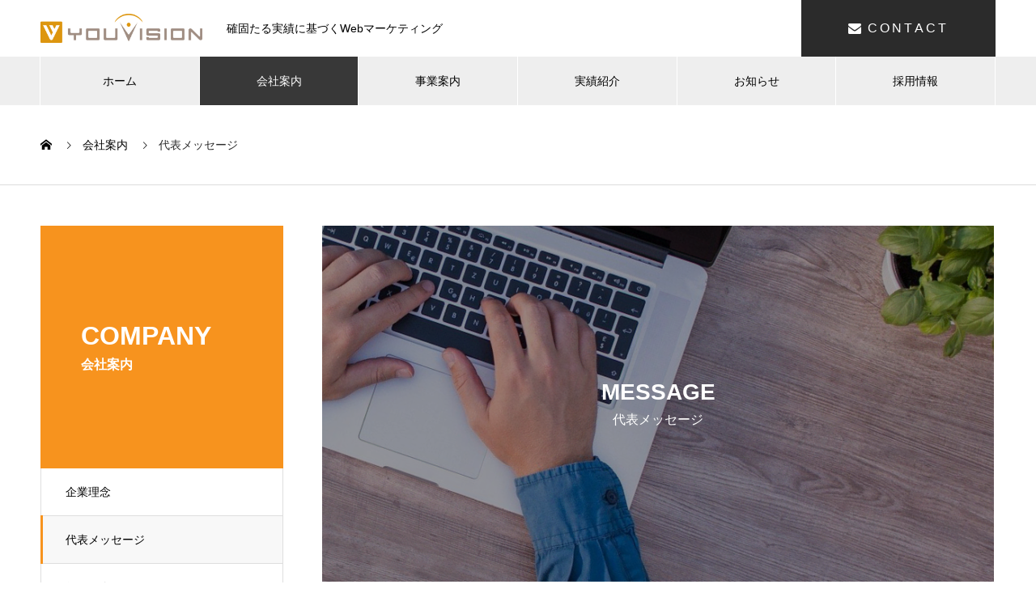

--- FILE ---
content_type: text/html; charset=UTF-8
request_url: https://youvision.jp/company/message
body_size: 9649
content:

<!DOCTYPE html>
<html lang="ja"
	prefix="og: https://ogp.me/ns#"  prefix="og: http://ogp.me/ns#">
<head>
<meta charset="UTF-8">
  <meta name="viewport" content="width=device-width, initial-scale=1">
  <meta name="description" content="一人ひとりの人生が豊かに実り、人生がいちばん輝く未来へ。&amp;nbsp;株式会社ユービジョンは、2010年4月に設立以来、毎年連続で黒字決算を迎える事が出来ています。">
  <head prefix="og: http://ogp.me/ns# fb: http://ogp.me/ns/fb# website: http://ogp.me/ns/website#">
<meta property="og:title" content="株式会社ユービジョン" />
<meta property="og:type" content="website" />
<meta property="og:image" content="https://youvision.jp/wp/wp-content/uploads/2020/12/ogpimge.jpg" />
<meta property="og:site_name" content="株式会社ユービジョン" />
<meta property="og:description" content="株式会社ユービジョンは、インターネット集客におけるプロフェッショナル企業です。" />
  <title>代表メッセージ | YOUVISION</title>

		<!-- All in One SEO 4.1.0.3 -->
		<link rel="canonical" href="https://youvision.jp/company/message" />
		<meta property="og:site_name" content="株式会社ユービジョン" />
		<meta property="og:type" content="article" />
		<meta property="og:title" content="代表メッセージ | YOUVISION" />
		<meta property="og:url" content="https://youvision.jp/company/message" />
		<meta property="og:image" content="https://youvision.jp/wp/wp-content/uploads/2020/12/ogpimge.jpg" />
		<meta property="og:image:secure_url" content="https://youvision.jp/wp/wp-content/uploads/2020/12/ogpimge.jpg" />
		<meta property="og:image:width" content="1200" />
		<meta property="og:image:height" content="630" />
		<meta property="article:published_time" content="2020-11-22T19:33:34Z" />
		<meta property="article:modified_time" content="2020-12-09T06:19:49Z" />
		<meta name="twitter:card" content="summary" />
		<meta name="twitter:domain" content="youvision.jp" />
		<meta name="twitter:title" content="代表メッセージ | YOUVISION" />
		<meta name="twitter:image" content="https://youvision.jp/wp/wp-content/uploads/2020/12/ogpimge.jpg" />
		<script type="application/ld+json" class="aioseo-schema">
			{"@context":"https:\/\/schema.org","@graph":[{"@type":"WebSite","@id":"https:\/\/youvision.jp\/#website","url":"https:\/\/youvision.jp\/","name":"YOUVISION","description":"\u682a\u5f0f\u4f1a\u793e\u30e6\u30fc\u30d3\u30b8\u30e7\u30f3\u306f\u3001\u30a4\u30f3\u30bf\u30fc\u30cd\u30c3\u30c8\u96c6\u5ba2\u306b\u304a\u3051\u308b\u30d7\u30ed\u30d5\u30a7\u30c3\u30b7\u30e7\u30ca\u30eb\u4f01\u696d\u3067\u3059\u3002","publisher":{"@id":"https:\/\/youvision.jp\/#organization"}},{"@type":"Organization","@id":"https:\/\/youvision.jp\/#organization","name":"YOUVISION","url":"https:\/\/youvision.jp\/"},{"@type":"BreadcrumbList","@id":"https:\/\/youvision.jp\/company\/message#breadcrumblist","itemListElement":[{"@type":"ListItem","@id":"https:\/\/youvision.jp\/#listItem","position":"1","item":{"@id":"https:\/\/youvision.jp\/#item","name":"\u30db\u30fc\u30e0","description":"\u682a\u5f0f\u4f1a\u793e\u30e6\u30fc\u30d3\u30b8\u30e7\u30f3\u306f\u3001\u30a4\u30f3\u30bf\u30fc\u30cd\u30c3\u30c8\u96c6\u5ba2\u306b\u304a\u3051\u308b\u30d7\u30ed\u30d5\u30a7\u30c3\u30b7\u30e7\u30ca\u30eb\u4f01\u696d\u3067\u3059\u3002","url":"https:\/\/youvision.jp\/"}}]},{"@type":"Person","@id":"https:\/\/youvision.jp\/author\/test-youvision#author","url":"https:\/\/youvision.jp\/author\/test-youvision","name":"test-youvision","image":{"@type":"ImageObject","@id":"https:\/\/youvision.jp\/company\/message#authorImage","url":"https:\/\/secure.gravatar.com\/avatar\/1d69d56c563be8df9557d84ba4edcb7d?s=96&d=mm&r=g","width":"96","height":"96","caption":"test-youvision"}},{"@type":"WebPage","@id":"https:\/\/youvision.jp\/company\/message#webpage","url":"https:\/\/youvision.jp\/company\/message","name":"\u4ee3\u8868\u30e1\u30c3\u30bb\u30fc\u30b8 | YOUVISION","inLanguage":"ja","isPartOf":{"@id":"https:\/\/youvision.jp\/#website"},"breadcrumb":{"@id":"https:\/\/youvision.jp\/company\/message#breadcrumblist"},"author":"https:\/\/youvision.jp\/company\/message#author","creator":"https:\/\/youvision.jp\/company\/message#author","image":{"@type":"ImageObject","@id":"https:\/\/youvision.jp\/#mainImage","url":"https:\/\/youvision.jp\/wp\/wp-content\/uploads\/2020\/11\/message_eyecatch.png","width":"1180","height":"480"},"primaryImageOfPage":{"@id":"https:\/\/youvision.jp\/company\/message#mainImage"},"datePublished":"2020-11-22T19:33:34+09:00","dateModified":"2020-12-09T06:19:49+09:00"}]}
		</script>
		<!-- All in One SEO -->

<link rel='dns-prefetch' href='//s.w.org' />
<link rel="alternate" type="application/rss+xml" title="YOUVISION &raquo; フィード" href="https://youvision.jp/feed" />
<link rel="alternate" type="application/rss+xml" title="YOUVISION &raquo; コメントフィード" href="https://youvision.jp/comments/feed" />
		<script type="text/javascript">
			window._wpemojiSettings = {"baseUrl":"https:\/\/s.w.org\/images\/core\/emoji\/13.0.1\/72x72\/","ext":".png","svgUrl":"https:\/\/s.w.org\/images\/core\/emoji\/13.0.1\/svg\/","svgExt":".svg","source":{"concatemoji":"https:\/\/youvision.jp\/wp\/wp-includes\/js\/wp-emoji-release.min.js?ver=5.6.16"}};
			!function(e,a,t){var n,r,o,i=a.createElement("canvas"),p=i.getContext&&i.getContext("2d");function s(e,t){var a=String.fromCharCode;p.clearRect(0,0,i.width,i.height),p.fillText(a.apply(this,e),0,0);e=i.toDataURL();return p.clearRect(0,0,i.width,i.height),p.fillText(a.apply(this,t),0,0),e===i.toDataURL()}function c(e){var t=a.createElement("script");t.src=e,t.defer=t.type="text/javascript",a.getElementsByTagName("head")[0].appendChild(t)}for(o=Array("flag","emoji"),t.supports={everything:!0,everythingExceptFlag:!0},r=0;r<o.length;r++)t.supports[o[r]]=function(e){if(!p||!p.fillText)return!1;switch(p.textBaseline="top",p.font="600 32px Arial",e){case"flag":return s([127987,65039,8205,9895,65039],[127987,65039,8203,9895,65039])?!1:!s([55356,56826,55356,56819],[55356,56826,8203,55356,56819])&&!s([55356,57332,56128,56423,56128,56418,56128,56421,56128,56430,56128,56423,56128,56447],[55356,57332,8203,56128,56423,8203,56128,56418,8203,56128,56421,8203,56128,56430,8203,56128,56423,8203,56128,56447]);case"emoji":return!s([55357,56424,8205,55356,57212],[55357,56424,8203,55356,57212])}return!1}(o[r]),t.supports.everything=t.supports.everything&&t.supports[o[r]],"flag"!==o[r]&&(t.supports.everythingExceptFlag=t.supports.everythingExceptFlag&&t.supports[o[r]]);t.supports.everythingExceptFlag=t.supports.everythingExceptFlag&&!t.supports.flag,t.DOMReady=!1,t.readyCallback=function(){t.DOMReady=!0},t.supports.everything||(n=function(){t.readyCallback()},a.addEventListener?(a.addEventListener("DOMContentLoaded",n,!1),e.addEventListener("load",n,!1)):(e.attachEvent("onload",n),a.attachEvent("onreadystatechange",function(){"complete"===a.readyState&&t.readyCallback()})),(n=t.source||{}).concatemoji?c(n.concatemoji):n.wpemoji&&n.twemoji&&(c(n.twemoji),c(n.wpemoji)))}(window,document,window._wpemojiSettings);
		</script>
		<style type="text/css">
img.wp-smiley,
img.emoji {
	display: inline !important;
	border: none !important;
	box-shadow: none !important;
	height: 1em !important;
	width: 1em !important;
	margin: 0 .07em !important;
	vertical-align: -0.1em !important;
	background: none !important;
	padding: 0 !important;
}
</style>
	<link rel='stylesheet' id='wp-block-library-css'  href='https://youvision.jp/wp/wp-includes/css/dist/block-library/style.min.css?ver=5.6.16' type='text/css' media='all' />
<link rel='stylesheet' id='contact-form-7-css'  href='https://youvision.jp/wp/wp-content/plugins/contact-form-7/includes/css/styles.css?ver=5.4.1' type='text/css' media='all' />
<link rel='stylesheet' id='parent-style-css'  href='https://youvision.jp/wp/wp-content/themes/nano_tcd065/style.css?ver=5.6.16' type='text/css' media='all' />
<link rel='stylesheet' id='child-style-css'  href='https://youvision.jp/wp/wp-content/themes/nano-child/style.css?ver=5.6.16' type='text/css' media='all' />
<link rel='stylesheet' id='nano-style-css'  href='https://youvision.jp/wp/wp-content/themes/nano-child/style.css?ver=1.4' type='text/css' media='all' />
<script type='text/javascript' src='https://youvision.jp/wp/wp-includes/js/jquery/jquery.min.js?ver=3.5.1' id='jquery-core-js'></script>
<script type='text/javascript' src='https://youvision.jp/wp/wp-includes/js/jquery/jquery-migrate.min.js?ver=3.3.2' id='jquery-migrate-js'></script>
<link rel="https://api.w.org/" href="https://youvision.jp/wp-json/" /><link rel='shortlink' href='https://youvision.jp/?p=28' />
<link rel="alternate" type="application/json+oembed" href="https://youvision.jp/wp-json/oembed/1.0/embed?url=https%3A%2F%2Fyouvision.jp%2Fcompany%2Fmessage" />
<link rel="alternate" type="text/xml+oembed" href="https://youvision.jp/wp-json/oembed/1.0/embed?url=https%3A%2F%2Fyouvision.jp%2Fcompany%2Fmessage&#038;format=xml" />
<link rel="shortcut icon" href="https://youvision.jp/wp/wp-content/uploads/2020/11/favicon.ico">
<style>
.c-comment__form-submit:hover,.p-cb__item-btn a,.c-pw__btn,.p-readmore__btn:hover,.p-page-links a:hover span,.p-page-links > span,.p-pager a:hover,.p-pager span,.p-pagetop:focus,.p-pagetop:hover,.p-widget__title{background: #2b2b2b}.p-breadcrumb__item{color: #2b2b2b}.widget_nav_menu a:hover,.p-article02 a:hover .p-article02__title{color: #f7931e}.p-entry__body a{color: #f7931e}body{font-family: Verdana, "ヒラギノ角ゴ ProN W3", "Hiragino Kaku Gothic ProN", "メイリオ", Meiryo, sans-serif}.c-logo,.p-page-header__title,.p-banner__title,.p-cover__title,.p-archive-header__title,.p-article05__title,.p-article09__title,.p-cb__item-title,.p-article11__title,.p-article12__title,.p-index-content01__title,.p-header-content__title,.p-megamenu01__item-list > li > a,.p-article13__title,.p-megamenu02__title,.p-cover__header-title{font-family: Verdana, "ヒラギノ角ゴ ProN W3", "Hiragino Kaku Gothic ProN", "メイリオ", Meiryo, sans-serif}.p-hover-effect--type1:hover img{-webkit-transform: scale(1.2);transform: scale(1.2)}.p-blog__title{color: #000000;font-size: 28px}.p-cat--18{color: #0071bc;border: 1px solid #0071bc}.p-article04:hover a .p-article04__title{color: #f7931e}.p-article06__content{border-left: 4px solid #f7931e}.p-article06__title a:hover{color: #f7931e}.p-article06__cat:hover{background: #f7931e}.l-header{background: #ffffff}.l-header--fixed.is-active{background: #ffffff}.l-header__desc{color: #000000;font-size: 14px}.l-header__nav{background: #eeeeee}.p-global-nav > li > a,.p-menu-btn{color: #000000}.p-global-nav > li > a:hover,.p-global-nav > .current-menu-item > a{background: #383838;color: #ffffff}.p-global-nav .sub-menu a{background: #383838;color: #ffffff}.p-global-nav .sub-menu a:hover{background: #383838;color: #ffffff}.p-global-nav .menu-item-has-children > a > .p-global-nav__toggle::before{border-color: #000000}.p-megamenu02::before{background: #f7931e}.p-megamenu02__list a:hover .p-article13__title{color: #f7931e}.p-footer-banners{background: #f4f4f4}.p-info{background: #2b2b2b;color: #ffffff}.p-info__logo{font-size: 40px}.p-info__desc{color: #b3b3b3;font-size: 14px}.p-footer-widgets{background: #181818;color: #b3b3b3}.p-footer-widget__title{color: #464646}.p-footer-nav{background: #181818;color: #b3b3b3}.p-footer-nav a{color: #b3b3b3}.p-footer-nav a:hover{color: #f7931e}.p-copyright{background: #ffffff}.p-blog__title,.p-entry,.p-headline,.p-cat-list__title{border-top: 3px solid #f7931e}.p-works-entry__header{border-bottom: 3px solid #f7931e}.p-article01 a:hover .p-article01__title,.p-article03 a:hover .p-article03__title,.p-article05__link,.p-article08__title a:hover,.p-article09__link,.p-article07 a:hover .p-article07__title,.p-article10 a:hover .p-article10__title{color: #f7931e}.p-page-header,.p-list__item a::before,.p-cover__header,.p-works-entry__cat:hover,.p-service-cat-header{background: #f7931e}.p-page-header__title,.p-cover__header-title{color: #ffffff;font-size: 32px}.p-page-header__sub,.p-cover__header-sub{color: #ffffff;font-size: 16px}.p-entry__body{font-size: 16px}.p-company-header__title{color: #ffffff;font-size: 28px}.p-company-header__sub{color: #ffffff;font-size: 16px}@media screen and (max-width: 767px) {.p-blog__title{font-size: 24px}.p-list .is-current > a{color: #f7931e}.p-entry__body{font-size: 14px}}@media screen and (max-width: 1199px) {.p-global-nav > li > a,.p-global-nav > li > a:hover{background: #ffffff;color: #000000}}@media screen and (max-width: 991px) {.p-page-header__title,.p-cover__header-title{font-size: 22px}.p-page-header__sub,.p-cover__header-sub{font-size: 14px}.p-company-header__title{font-size: 20px}.p-company-header__sub{font-size: 14px}}</style>
</head>
<body class="company-template-default single single-company postid-28">

  
  <header id="js-header" class="l-header">
    <div class="l-header__inner l-inner">

      <div class="l-header__logo c-logo">
    <a href="https://youvision.jp/">
    <img src="https://youvision.jp/wp/wp-content/uploads/2020/11/youvision_logo.png" alt="YOUVISION" width="2576">
  </a>
  </div>

      <p class="l-header__desc">確固たる実績に基づくWebマーケティング</p>
      <div class="roboto header__contact-btn"><a href="/contact"><span class="pc-only">CONTACT</span></a></div>
      
    </div>
    <button id="js-menu-btn" class="p-menu-btn c-menu-btn"></button>
    <nav id="js-header__nav" class="l-header__nav">
      <ul id="js-global-nav" class="p-global-nav l-inner"><li id="menu-item-108" class="menu-item menu-item-type-post_type menu-item-object-page menu-item-home menu-item-108"><a href="https://youvision.jp/">ホーム<span class="p-global-nav__toggle"></span></a></li>
<li id="menu-item-42" class="menu-item menu-item-type-custom menu-item-object-custom current-menu-ancestor current-menu-parent menu-item-has-children menu-item-42"><a href="/company" data-megamenu="js-megamenu42">会社案内</a>
<ul class="sub-menu">
	<li id="menu-item-45" class="menu-item menu-item-type-post_type menu-item-object-company menu-item-45"><a href="https://youvision.jp/company/philosophy">企業理念<span class="p-global-nav__toggle"></span></a></li>
	<li id="menu-item-47" class="menu-item menu-item-type-post_type menu-item-object-company current-menu-item menu-item-47"><a href="https://youvision.jp/company/message" aria-current="page">代表メッセージ<span class="p-global-nav__toggle"></span></a></li>
	<li id="menu-item-48" class="menu-item menu-item-type-post_type menu-item-object-company menu-item-48"><a href="https://youvision.jp/company/member">役員紹介<span class="p-global-nav__toggle"></span></a></li>
	<li id="menu-item-51" class="menu-item menu-item-type-post_type menu-item-object-company menu-item-51"><a href="https://youvision.jp/company/profile">会社概要<span class="p-global-nav__toggle"></span></a></li>
</ul>
</li>
<li id="menu-item-43" class="menu-item menu-item-type-custom menu-item-object-custom menu-item-has-children menu-item-43"><a href="/business">事業案内<span class="p-global-nav__toggle"></span></a>
<ul class="sub-menu">
	<li id="menu-item-113" class="menu-item menu-item-type-taxonomy menu-item-object-service_category menu-item-113"><a href="https://youvision.jp/business_category/strength">ユービジョンの強み<span class="p-global-nav__toggle"></span></a></li>
	<li id="menu-item-112" class="menu-item menu-item-type-taxonomy menu-item-object-service_category menu-item-112"><a href="https://youvision.jp/business_category/businessmodel">ビジネスモデル<span class="p-global-nav__toggle"></span></a></li>
	<li id="menu-item-297" class="menu-item menu-item-type-taxonomy menu-item-object-service_category menu-item-297"><a href="https://youvision.jp/business_category/service">サービス<span class="p-global-nav__toggle"></span></a></li>
</ul>
</li>
<li id="menu-item-53" class="menu-item menu-item-type-custom menu-item-object-custom menu-item-53"><a href="/works">実績紹介<span class="p-global-nav__toggle"></span></a></li>
<li id="menu-item-52" class="menu-item menu-item-type-custom menu-item-object-custom menu-item-52"><a href="/news">お知らせ<span class="p-global-nav__toggle"></span></a></li>
<li id="menu-item-65" class="menu-item menu-item-type-custom menu-item-object-custom menu-item-65"><a href="/recruit">採用情報<span class="p-global-nav__toggle"></span></a></li>
</ul>      <button id="js-header__nav-close" class="l-header__nav-close p-close-btn">閉じる</button>
    </nav>

    <div id="js-megamenu42" class="p-megamenu02 js-megamenu">
  <div class="p-megamenu02__inner l-inner">

    <div class="p-megamenu02__header">
      <div>
        <p class="p-megamenu02__title">COMPANY</p>
        <p class="p-megamenu02__sub">会社案内</p>
      </div>
      <a class="p-megamenu02__link" href="https://youvision.jp/company">
        会社案内トップ      </a>
    </div>

    <ul class="p-megamenu02__list">
            <li class="p-article13">
        <a href="https://youvision.jp/company/philosophy">
          <div class="p-article13__img">
            <img width="440" height="480" src="https://youvision.jp/wp/wp-content/uploads/2020/11/philosophy_eyecatch-440x480.png" class="attachment-size10 size-size10 wp-post-image" alt="企業理念" loading="lazy" />          </div>
          <div class="p-article13__content">
            <p class="p-article13__title">企業理念</p>
            <p class="p-article13__sub">PHILOSOPHY</p>
          </div>
        </a>
      </li>
            <li class="p-article13">
        <a href="https://youvision.jp/company/message">
          <div class="p-article13__img">
            <img width="440" height="480" src="https://youvision.jp/wp/wp-content/uploads/2020/11/message_eyecatch-440x480.png" class="attachment-size10 size-size10 wp-post-image" alt="メッセージ" loading="lazy" />          </div>
          <div class="p-article13__content">
            <p class="p-article13__title">代表メッセージ</p>
            <p class="p-article13__sub">MESSAGE</p>
          </div>
        </a>
      </li>
            <li class="p-article13">
        <a href="https://youvision.jp/company/member">
          <div class="p-article13__img">
            <img width="440" height="480" src="https://youvision.jp/wp/wp-content/uploads/2020/11/menber_eyecatch-440x480.png" class="attachment-size10 size-size10 wp-post-image" alt="役員紹介" loading="lazy" />          </div>
          <div class="p-article13__content">
            <p class="p-article13__title">役員紹介</p>
            <p class="p-article13__sub">MEMBER</p>
          </div>
        </a>
      </li>
            <li class="p-article13">
        <a href="https://youvision.jp/company/profile">
          <div class="p-article13__img">
            <img width="440" height="480" src="https://youvision.jp/wp/wp-content/uploads/2020/11/plofile_eyecatch-440x480.png" class="attachment-size10 size-size10 wp-post-image" alt="会社概要" loading="lazy" />          </div>
          <div class="p-article13__content">
            <p class="p-article13__title">会社概要</p>
            <p class="p-article13__sub">PROFILE</p>
          </div>
        </a>
      </li>
          </ul>

  </div>
</div>

  </header>
  <main class="l-main">

<ol class="p-breadcrumb c-breadcrumb l-inner" itemscope itemtype="http://schema.org/BreadcrumbList">
<li class="p-breadcrumb__item c-breadcrumb__item c-breadcrumb__item--home" itemprop="itemListElement" itemscope itemtype="http://schema.org/ListItem"><a href="https://youvision.jp/" itemprop="item"><span itemprop="name">HOME</span></a><meta itemprop="position" content="1"></li>
<li class="p-breadcrumb__item c-breadcrumb__item" itemprop="itemListElement" itemscope itemtype="http://schema.org/ListItem"><a href="https://youvision.jp/company" itemprop="item"><span itemprop="name">会社案内</span></a><meta itemprop="position" content="2"></li>
<li class="p-breadcrumb__item c-breadcrumb__item" itemprop="itemListElement" itemscope itemtype="http://schema.org/ListItem"><span itemprop="name">代表メッセージ</span><meta itemprop="position" content="3"></li>
</ol>

<div class="l-contents l-contents--grid">

  <div class="l-contents__inner l-inner">

    <header class="l-page-header">
  <div class="p-page-header">
          <h1 class="p-page-header__title">COMPANY</h1>
      <p class="p-page-header__sub">会社案内</p>
   </div>
  <ul id="js-list" class="p-list">
<li class="p-list__item"><a href="https://youvision.jp/company/philosophy">企業理念</a></li><li class="p-list__item is-current is-parent"><a href="https://youvision.jp/company/message">代表メッセージ</a></li><li class="p-list__item"><a href="https://youvision.jp/company/member">役員紹介</a></li><li class="p-list__item"><a href="https://youvision.jp/company/profile">会社概要</a></li></ul>
</header>

    <div class="l-primary">

            <article>

        <header class="p-company-header">
          <div class="p-company-header__content">
            <h1 class="p-company-header__title">MESSAGE</h1>
            <p class="p-company-header__sub">代表メッセージ</p>
          </div>
                    <div class="p-company-header__img">
            <img width="830" height="440" src="https://youvision.jp/wp/wp-content/uploads/2020/11/message_eyecatch-830x440.png" class="attachment-size9 size-size9 wp-post-image" alt="メッセージ" loading="lazy" srcset="https://youvision.jp/wp/wp-content/uploads/2020/11/message_eyecatch-830x440.png 830w, https://youvision.jp/wp/wp-content/uploads/2020/11/message_eyecatch-790x420.png 790w" sizes="(max-width: 830px) 100vw, 830px" />          </div>
                  </header>

        <div class="p-entry__body">
        <h3 style="text-align: center;">一人ひとりの人生が豊かに実り、<br />
人生がいちばん輝く未来へ。</h3>
<p>&nbsp;</p>
<p>株式会社ユービジョンは、2010年4月に設立以来、毎年連続で黒字決算を迎える事が出来ています。</p>
<p>これもひとえに、弊社メディアを利用して下さったインターネットユーザーの方々、お取引先様、広告主様など皆様方のご支援のお陰でございます。 誠に有難うございます。 この場を借りて深く御礼申し上げます。</p>
<p>近年はインターネットを利用した生活が当たり前になりました。 それにより情報収集をしたり、ショッピングをしたり、旅行やホテルの予約を取ったり、就職や転職活動をする事など、様々な活動においてインターネットが必要不可欠になりました。</p>
<p>そこで弊社は、当たり前のように様々なウェブサイトが存在する中、いかに情報の価値を高めるか、また独自のコンテンツを配信しいかに他のサイトと差別化を図る事が出来るかを考えるようになりました。 そして情報を提供するという事において、発信元が自分たちだけでは限界があるという事も考えるようになりました。</p>
<p>そこで、ユーザーに協力してもらい、ユーザーが相互に情報を発信し、共有するという事こそが現代社会において最も求められている事なのではないかと考えるようになりました。 その考えに乗っ取りユーザーの利便性を追及することが、今後のIT産業で生き残り、社会的価値を生み出す事であると確信しています。</p>
<p>誰もが書き込む事の出来る掲示板のようなシステムは何年も前から存在していますが、その中でも専門的な分野に特化したメディアを提供することにより、特定のユーザーに対しての貢献度も高まると考えています。<br />
&nbsp;</p>
<h3 class="pb_headline pb_font_family_type2" style="text-align: center;">インターネットやウェブサイトを<br />
利用しているユーザーは、その時点で大なり小なり<br />
何らかの希望を抱いています。</h3>
<p>&nbsp;</p>
<p>それは、買い物をする人であれば出来るだけ安く、早く買い物をしたい。 旅行に行くのであれば良いホテルに泊まり、普段は行かないようなレストランの予約を取りたい。 転職をする人であれば今より活躍できる職場を探し、キャリアアップを望みたい。 自分が何か行いたいと考えている場合に、他の人の口コミや体験談を参考にしたい。</p>
<p>このような希望を、私は、相手が思い描いている“ビジョン”と捉えています。</p>
<p>そして、『あなたのビジョンを応援します。』というユービジョンの企業理念の下、ウェブサイトの利便性の向上、また適切で価値のある情報を提供するために、より一層躍進して参ります。</p>
<p>弊社メディアを利用して頂く全てのユーザーの満足度向上の為、またそれぞれの方々が思い描いている“ビジョン”のお手伝いをするために、社員一同心よりご尽力申し上げます。</p>
<p>今後とも一層のご愛顧の程宜しくお願い申し上げます。</p>
<p style="text-align: right;">代表取締役　福田拓哉</p>
        </div>

      </article>
      
    </div><!-- /.l-primary -->

    <div class="l-secondary">
<div class="p-widget tcdw_banner_list1_widget" id="tcdw_banner_list1_widget-2">

<ul class="p-banners-list">
<li class="p-banners-list__item p-banner"><a href="/business_category/strength"><div class="p-banner__content" style="background: linear-gradient(to right, rgba(58, 58, 58, 0.75) 0%, transparent 75%);"><p>STRENGTH<br />
ユービジョンの強み</p></div><img src="https://youvision.jp/wp/wp-content/uploads/2020/11/sidebar_bnr_01-600x240.png" alt=""></a></li><li class="p-banners-list__item p-banner"><a href="/business_category/service"><div class="p-banner__content" style="background: linear-gradient(to right, rgba(58, 58, 58, 0.75) 0%, transparent 75%);"><p>SERVICE<br />
サービス</p></div><img src="https://youvision.jp/wp/wp-content/uploads/2020/11/sidebar_bnr_02-600x240.png" alt=""></a></li><li class="p-banners-list__item p-banner"><a href="/recruit"><div class="p-banner__content" style="background: linear-gradient(to right, rgba(58, 58, 58, 0.75) 0%, transparent 75%);"><p>RECRUIT<br />
採用情報</p></div><img src="https://youvision.jp/wp/wp-content/uploads/2020/11/sidebar_bnr_03-600x240.png" alt=""></a></li></ul>
</div>
</div><!-- /.l-secondary -->

  </div>
</div>

  </main>
  <footer class="l-footer">

    





    <div class="p-index-content05 p-index-content_cta p-cb__item">
      <div class="p-cb__item-header">
    <h2 class="p-cb__item-title">CONTACT</h2>
    <p class="p-cb__item-sub">お問い合わせ</p>
            <p class="p-cb__item-desc">Webマーケティングに関することならお気軽にご相談ください</p>
          </div>
        <div class="l-inner">
            <div class="p-index-content05__item p-index-content05__item--1">
          <div class="p-index-content05__item-banner p-article11">
            <a href="/contact">
              <div class="p-article11__content">
                <p class="p-article11__title">CONTACT</p>
                <p class="p-article11__sub">お問い合わせ</p>
              </div>
              <img width="570" height="150" src="/wp/wp-content/uploads/2020/11/cbnr_contact-570x150.png" class="p-article11__img" alt="採用情報" loading="lazy" srcset="/wp/wp-content/uploads/2020/11/cbnr_contact.png 570w, /wp/wp-content/uploads/2020/11/cbnr_contact-300x79.png 300w" sizes="(max-width: 570px) 100vw, 570px">        </a>
          </div>
        </div>
            <div class="p-index-content05__item p-index-content05__item--2">
          <div class="p-index-content05__item-banner p-article11">
            <a href="/company">
              <div class="p-article11__content">
                <p class="p-article11__title">COMPANY</p>
                <p class="p-article11__sub">会社案内</p>
              </div>
              <img width="570" height="150" src="/wp/wp-content/uploads/2020/11/cbnr_company-570x150.png" class="p-article11__img" alt="ブログ" loading="lazy" srcset="/wp/wp-content/uploads/2020/11/cbnr_company.png 570w, /wp/wp-content/uploads/2020/11/cbnr_company-300x79.png 300w" sizes="(max-width: 570px) 100vw, 570px">        </a>
          </div>
        </div>
            </div>
      </div>






    <div class="p-info">
      <div class="p-info__inner l-inner">

        <div class="p-info__logo c-logo">
    <a href="https://youvision.jp/">
  <img src="https://youvision.jp/wp/wp-content/uploads/2020/11/youvision_logo.png" alt="YOUVISION" width="2576">
  </a>
  </div>

        <p class="p-info__desc">確固たる実績に基づくWebマーケティング</p>

	      <ul class="p-social-nav">
                                                                        <li class="p-social-nav__item p-social-nav__item--rss"><a href="https://youvision.jp/feed"></a></li>
          	      </ul>
      </div>
    </div>
        <div class="p-footer-widgets">
      <div class="p-footer-widgets__inner l-inner">
        <div class="p-footer-widgets__item p-footer-widget widget_nav_menu" id="nav_menu-3">
<h2 class="p-footer-widget__title">Company <span class="widgetsubtitle widget-subtitle subtitle-after-inside subtitle-after subtitle-inside">会社案内</span></h2><div class="menu-footerwidget_01-container"><ul id="menu-footerwidget_01" class="menu"><li id="menu-item-133" class="menu-item menu-item-type-post_type menu-item-object-company menu-item-133"><a href="https://youvision.jp/company/philosophy">企業理念</a></li>
<li id="menu-item-134" class="menu-item menu-item-type-post_type menu-item-object-company current-menu-item menu-item-134"><a href="https://youvision.jp/company/message" aria-current="page">代表メッセージ</a></li>
<li id="menu-item-135" class="menu-item menu-item-type-post_type menu-item-object-company menu-item-135"><a href="https://youvision.jp/company/member">役員紹介</a></li>
<li id="menu-item-136" class="menu-item menu-item-type-post_type menu-item-object-company menu-item-136"><a href="https://youvision.jp/company/profile">会社概要</a></li>
</ul></div></div>
<div class="p-footer-widgets__item p-footer-widget widget_nav_menu" id="nav_menu-4">
<h2 class="p-footer-widget__title">Business <span class="widgetsubtitle widget-subtitle subtitle-after-inside subtitle-after subtitle-inside">事業案内</span></h2><div class="menu-footerwidget_02-container"><ul id="menu-footerwidget_02" class="menu"><li id="menu-item-138" class="menu-item menu-item-type-taxonomy menu-item-object-service_category menu-item-138"><a href="https://youvision.jp/business_category/strength">ユービジョンの強み</a></li>
<li id="menu-item-139" class="menu-item menu-item-type-taxonomy menu-item-object-service_category menu-item-139"><a href="https://youvision.jp/business_category/businessmodel">ビジネスモデル</a></li>
<li id="menu-item-299" class="menu-item menu-item-type-taxonomy menu-item-object-service_category menu-item-299"><a href="https://youvision.jp/business_category/service">サービス</a></li>
</ul></div></div>
<div class="p-footer-widgets__item p-footer-widget widget_nav_menu" id="nav_menu-5">
<h2 class="p-footer-widget__title">Works <span class="widgetsubtitle widget-subtitle subtitle-after-inside subtitle-after subtitle-inside">実績紹介</span></h2><div class="menu-footerwidget_03-container"><ul id="menu-footerwidget_03" class="menu"><li id="menu-item-272" class="menu-item menu-item-type-post_type_archive menu-item-object-works menu-item-272"><a href="https://youvision.jp/works">実績紹介</a></li>
</ul></div></div>
<div class="p-footer-widgets__item p-footer-widget widget_nav_menu" id="nav_menu-6">
<h2 class="p-footer-widget__title">Recruit <span class="widgetsubtitle widget-subtitle subtitle-after-inside subtitle-after subtitle-inside">採用情報</span></h2><div class="menu-footerwidget_04-container"><ul id="menu-footerwidget_04" class="menu"><li id="menu-item-184" class="menu-item menu-item-type-post_type menu-item-object-page menu-item-184"><a href="https://youvision.jp/recruit">採用情報</a></li>
<li id="menu-item-285" class="menu-item menu-item-type-custom menu-item-object-custom menu-item-285"><a href="/recruit#requirements">募集要項</a></li>
</ul></div></div>
      </div>
    </div><!-- /.p-footer-widgets -->
        <ul id="menu-footermenu" class="p-footer-nav"><li id="menu-item-129" class="menu-item menu-item-type-post_type menu-item-object-page menu-item-129"><a href="https://youvision.jp/contact">お問い合わせ</a></li>
<li id="menu-item-128" class="menu-item menu-item-type-post_type menu-item-object-page menu-item-privacy-policy menu-item-128"><a href="https://youvision.jp/privacy-policy">プライバシーポリシー</a></li>
<li id="menu-item-166" class="menu-item menu-item-type-post_type menu-item-object-page menu-item-166"><a href="https://youvision.jp/terms">利用規約</a></li>
<li id="menu-item-130" class="menu-item menu-item-type-post_type menu-item-object-page menu-item-130"><a href="https://youvision.jp/sitemap">サイトマップ</a></li>
</ul>    <p class="p-copyright">
      <small>Copyright &copy; YOUVISION All Rights Reserved.</small>
    </p>
    <div id="js-pagetop" class="p-pagetop"><a href="#"></a></div>
  </footer>
  <script type='text/javascript' src='https://youvision.jp/wp/wp-includes/js/dist/vendor/wp-polyfill.min.js?ver=7.4.4' id='wp-polyfill-js'></script>
<script type='text/javascript' id='wp-polyfill-js-after'>
( 'fetch' in window ) || document.write( '<script src="https://youvision.jp/wp/wp-includes/js/dist/vendor/wp-polyfill-fetch.min.js?ver=3.0.0"></scr' + 'ipt>' );( document.contains ) || document.write( '<script src="https://youvision.jp/wp/wp-includes/js/dist/vendor/wp-polyfill-node-contains.min.js?ver=3.42.0"></scr' + 'ipt>' );( window.DOMRect ) || document.write( '<script src="https://youvision.jp/wp/wp-includes/js/dist/vendor/wp-polyfill-dom-rect.min.js?ver=3.42.0"></scr' + 'ipt>' );( window.URL && window.URL.prototype && window.URLSearchParams ) || document.write( '<script src="https://youvision.jp/wp/wp-includes/js/dist/vendor/wp-polyfill-url.min.js?ver=3.6.4"></scr' + 'ipt>' );( window.FormData && window.FormData.prototype.keys ) || document.write( '<script src="https://youvision.jp/wp/wp-includes/js/dist/vendor/wp-polyfill-formdata.min.js?ver=3.0.12"></scr' + 'ipt>' );( Element.prototype.matches && Element.prototype.closest ) || document.write( '<script src="https://youvision.jp/wp/wp-includes/js/dist/vendor/wp-polyfill-element-closest.min.js?ver=2.0.2"></scr' + 'ipt>' );
</script>
<script type='text/javascript' id='contact-form-7-js-extra'>
/* <![CDATA[ */
var wpcf7 = {"api":{"root":"https:\/\/youvision.jp\/wp-json\/","namespace":"contact-form-7\/v1"}};
/* ]]> */
</script>
<script type='text/javascript' src='https://youvision.jp/wp/wp-content/plugins/contact-form-7/includes/js/index.js?ver=5.4.1' id='contact-form-7-js'></script>
<script type='text/javascript' src='https://youvision.jp/wp/wp-content/themes/nano_tcd065/assets/js/bundle.js?ver=1.4' id='nano-bundle-js'></script>
<script type='text/javascript' src='https://youvision.jp/wp/wp-content/themes/nano_tcd065/assets/js/comment.js?ver=1.4' id='nano-comment-js'></script>
<script type='text/javascript' src='https://youvision.jp/wp/wp-includes/js/wp-embed.min.js?ver=5.6.16' id='wp-embed-js'></script>
<script>
(function($) {
  var initialized = false;
  var initialize = function() {
    if (initialized) return;
    initialized = true;

    $(document).trigger('js-initialized');
    $(window).trigger('resize').trigger('scroll');
  };

  
	initialize();

  
})(jQuery);
</script>
</body>
</html>


--- FILE ---
content_type: text/css
request_url: https://youvision.jp/wp/wp-content/themes/nano-child/style.css?ver=5.6.16
body_size: 5856
content:
@charset "utf-8";
/*
Theme Name:nano child
Theme URI:
Description:WordPressテーマ「nano」の子テーマです。
Template:nano_tcd065
Author:shogo fukunishi
Author URI:https://tcd-theme.com/
Version:1.4
*/

/*--共通--*/
body {
  font-family: "メイリオ", Meiryo, "游ゴシック", "游ゴシック体",
    "ヒラギノ角ゴ Pro W3", "Hiragino Kaku Gothic Pro", "ＭＳ Ｐゴシック",
    "MS PGothic", sans-serif !important;
}
.c-logo,
.p-page-header__title,
.p-banner__title,
.p-cover__title,
.p-archive-header__title,
.p-article05__title,
.p-article09__title,
.p-cb__item-title,
.p-article11__title,
.p-article12__title,
.p-index-content01__title,
.p-header-content__title,
.p-megamenu01__item-list > li > a,
.p-article13__title,
.p-megamenu02__title,
.p-cover__header-title {
  font-family: "メイリオ", Meiryo, "游ゴシック", "游ゴシック体",
    "ヒラギノ角ゴ Pro W3", "Hiragino Kaku Gothic Pro", "ＭＳ Ｐゴシック",
    "MS PGothic", sans-serif !important;
}
.c-logo img {
  max-width: 200px;
}
.btn {
  align-content: center;
  align-items: center;
  background-size: 200% auto;
  border-radius: 30px;
  -webkit-box-align: center;
  -webkit-box-pack: center;
  color: white;
  display: -webkit-inline-box;
  display: -ms-inline-flexbox;
  display: inline-flex;
  -ms-flex-align: center;
  -ms-flex-line-pack: center;
  -ms-flex-pack: center;
  font-size: 14px;
  font-weight: 700;
  height: 60px;
  justify-content: center;
  line-height: 60px;
  margin: 10px;
  min-width: 300px;
  padding: 0 15px;
  padding: 30px;
  position: relative;
  text-align: center;
  text-transform: uppercase;
  -webkit-transition: ease 0.5s;
  transition: ease 0.5s;
}
.btn:hover {
  background-position: right center; /* change the direction of the change here */
}
.btn-1 {
  background-image: -webkit-gradient(
    linear,
    left top, right top,
    from(#2b2b2b),
    color-stop(50%, #2b2b2b),
    color-stop(50%, #f7931e),
    to(#f15a24)
  );
  background-image: linear-gradient(
    to right,
    #2b2b2b 0%,
    #2b2b2b 50%,
    #f7931e 50%,
    #f15a24 100%
  );
  background-image: -webkit-gradient(
    linear,
    left top,
    right top,
    from(#2b2b2b),
    color-stop(50%, #2b2b2b),
    color-stop(50%, #f7931e),
    to(#f15a24)
  );
}
.btn:after {
  background-image: -webkit-gradient(linear, left top, right top, from(#2b2b2b), to(#2b2b2b));
  background-image: linear-gradient(to right, #2b2b2b 0%, #2b2b2b 100%);
  background-image: -webkit-gradient(
    linear,
    left top,
    right top,
    from(#2b2b2b),
    to(#2b2b2b)
  );
  background-position: right center;
  border-radius: 30px;
  bottom: -10px;
  content: "";
  -webkit-filter: blur(10px);
  -moz-filter: blur(10px);
  -ms-filter: blur(10px);
  -o-filter: blur(10px);
  filter: blur(10px);
  height: 60px;
  opacity: 0.5;
  position: absolute;
  right: -10px;
  -webkit-transform: translateZ(0);
  transform: translateZ(0);
  -webkit-transition: all 0.5s ease-out;
  transition: all 0.5s ease-out;
  width: 300px;
  z-index: -1;
}
.btn:hover:after {
  background-image: -webkit-gradient(linear, left top, right top, from(#f7931e), to(#f15a24));
  background-image: linear-gradient(to right, #f7931e 0%, #f15a24 100%);
  background-image: -webkit-gradient(
    linear,
    left top,
    right top,
    from(#f7931e),
    to(#f15a24)
  );
}
@media all and (-ms-high-contrast: none) {
  *::-ms-backdrop,
  .btn:after {
    display: none;
  }
  .btn:hover:after {
    display: none;
  }
  .btn {
    -webkit-box-shadow: 10px 10px 10px rgba(0, 0, 0, 0.3);
    box-shadow: 10px 10px 10px rgba(0, 0, 0, 0.3);
  }
  .btn:hover {
    -webkit-box-shadow: 10px 10px 10px rgba(255, 139, 7, 0.3);
    box-shadow: 10px 10px 10px rgba(255, 139, 7, 0.3);
  }
}
.arrow {
  background: url(img/arrow.svg) left no-repeat;
  height: 10px;
  left: 50px;
  position: absolute;
  top: 50%;
  -webkit-transform: translateY(-50%);
  transform: translateY(-50%);
  -webkit-transition: ease 0.5s;
  transition: ease 0.5s;
  width: 0;
}
.arrow.active {
  background: url(img/arrow.svg) left no-repeat;
  height: 10px;
  left: auto;
  position: absolute;
  right: 50px;
  top: 50%;
  -webkit-transform: translateY(-50%);
  transform: translateY(-50%);
  -webkit-transition: ease 0.5s;
  transition: ease 0.5s;
  width: 80px;
}
.btn:hover .arrow {
  width: 80px;
}
.btn:hover .arrow.active {
  width: 0;
}
.btn_inner_text {
  color: #ffffff;
  margin-left: -80px;
  -webkit-transition: ease 0.5s;
  transition: ease 0.5s;
}
.btn:hover .btn_inner_text {
  margin-left: 80px;
  text-decoration: none !important;
}
.p-entry__body .content__btn a:hover {
  text-decoration: none;
}

/*--デスクトップレイアウト--*/
/*--表示制御用--*/
.pc-only {
  display: block;
}
.sp-only {
  display: none;
}
/*--ヘッダー--*/
.l-header__inner {
  height: 70px;
}
.p-megamenu01,
.p-megamenu02 {
  top: 130px;
}
.admin-bar .p-megamenu01,
.admin-bar .p-megamenu02 {
  top: 162px;
}
.header__contact-btn a {
  background-size: 200% auto;
  -webkit-box-pack: center;
  color: #ffffff;
  display: inline-flex;
  display: -ms-inline-flexbox;
  display: -webkit-inline-box;
  -ms-flex-pack: center;
  height: 70px;
  justify-content: center;
  letter-spacing: 0.2rem;
  line-height: 70px;
  position: relative;
  text-align: center;
  -webkit-transition: 0.5s;
  transition: 0.5s;
  width: 240px;
}
.header__contact-btn a:hover {
  background-position: right center; /* change the direction of the change here */
}

.header__contact-btn a {
  background-image: -webkit-gradient(
    linear,
    left top, right top,
    from(#2b2b2b),
    color-stop(50%, #2b2b2b),
    color-stop(50%, #f7931e),
    to(#f15a24)
  );
  background-image: linear-gradient(
    to right,
    #2b2b2b 0%,
    #2b2b2b 50%,
    #f7931e 50%,
    #f15a24 100%
  );
  background-image: -webkit-gradient(
    linear,
    left top,
    right top,
    from(#2b2b2b),
    color-stop(50%, #2b2b2b),
    color-stop(50%, #f7931e),
    to(#f15a24)
  );
}
.header__contact-btn a::before {
  content: "\f0e0";
  font-family: "design_plus";
  margin-right: 5px;
}
.p-megamenu02::before {
  background: #2b2b2b !important;
}
.p-megamenu02__title {
  font-weight: 100 !important;
}
.menu-item-42.current-menu-ancestor a,
.menu-item-43.current-menu-ancestor a,
.menu-item-53.current-menu-ancestor a,
.menu-item-52.current-menu-ancestor a {
  background: #383838;
  color: #ffffff;
}
/*--トップスライダー--*/
.slick-slide {
  height: 700px;
}
.p-header-content__title {
  font-weight: bold;
  position: relative;
}
.p-header-content__title:before {
  content: "WE WILL SUPPORT YOUR VISION";
  font-size: 30px;
  font-weight: 100;
  left: 0;
  position: absolute;
  right: 0;
  text-align: center;
  top: -50px;
}
.p-header-content__btn {
  margin-top: 100px;
}
/*--トップコンテンツ--*/
.p-index-content01 {
  padding: 43px 0;
}
.p-article12__title {
  font-weight: 100 !important;
}
.content__btn {
  margin: 0 auto;
  position: relative;
  text-align: center;
  z-index: 1;
}
.p-cb__item-title {
  color: #000000;
  font-weight: 100 !important;
  padding-top: 30px;
  position: relative;
}
.p-cb__item-title:before {
  background: #f7931e;
  content: "";
  height: 1px;
  left: 0;
  margin: 0 auto;
  position: absolute;
  right: 0;
  text-align: center;
  top: 0;
  width: 70px;
}
.p-news-tab-list__tabs-item {
  width: 25%;
}
.p-index-content04 {
  background: url(img/odd_section_bg.png) !important;
  background-repeat: repeat;
  background-size: auto;
  height: 100%;
  margin-bottom: 0;
  width: 100%;
}
.p-index-content05 {
  background: #2b2b2b;
  -webkit-box-pack: justify;
  display: -webkit-box;
  display: -ms-flexbox;
  display: flex;
  -ms-flex-pack: justify;
  -ms-flex-wrap: wrap;
  flex-wrap: wrap;
  justify-content: space-between;
  margin-bottom: 100px;
  padding: 100px 0;
}
.p-index-content05 .l-inner {
  -webkit-box-pack: justify;
  display: -webkit-box;
  display: -ms-flexbox;
  display: flex;
  -ms-flex-pack: justify;
  -ms-flex-wrap: wrap;
  flex-wrap: wrap;
  justify-content: space-between;
  margin-left: auto;
  margin-right: auto;
  max-width: 1180px;
  position: relative;
  width: 92.1875%;
}
.tax-service_category .pb_headline {
  color: #f7931e;
}
.p-index-content05__item-desc {
  color: #ffffff;
}
.p-article11__title {
  font-weight: 100 !important;
}
.p-article06__content {
  align-items: flex-start;
  border-left: none !important;
  -webkit-box-align: start;
  -webkit-box-direction: normal;
  -webkit-box-flex: 1;
  -webkit-box-orient: vertical;
  display: -webkit-box;
  display: -ms-flexbox;
  display: flex;
  -ms-flex: 1 0 auto;
  flex: 1 0 auto;
  -ms-flex-align: start;
  -ms-flex-direction: column;
  flex-direction: column;
  padding: 20px;
}
.p-article06__title {
  border-left: 4px solid #f7931e;
  padding-left: 6px;
}
.p-hover-effect--type1:hover img {
  opacity: 0.7;
  -webkit-transform: none !important;
  transform: none !important;
}
.p-index-content_cta {
  background: url(img/odd_section_bg.png) !important;
  background-repeat: repeat;
  background-size: auto;
  display: block;
  margin-bottom: 0 !important;
}
.p-index-content_cta .p-cb__item-header {
  margin: 0 auto;
  padding: 0 35px;
}
.p-index-content_cta .p-cb__item-title {
  color: #000000;
  font-size: 42px;
}
/*--フッター--*/
.p-info {
  border-bottom: none !important;
}
.p-footer-nav {
  border-top: 1px solid #3c3c3c !important;
}
.p-copyright {
  color: #000000 !important;
}
.p-social-nav__item a {
  color: #b3b3b3 !important;
}
.p-social-nav__item a:hover {
  color: #f7931e !important;
}
.p-footer-widgets__inner {
  border-left: 1px solid #3c3c3c;
}
.p-footer-widgets__item {
  border-right: 1px solid #3c3c3c;
}
.p-index-content_cta .p-article11 a {
  color: #ffffff;
}
.p-index-content_cta .p-article11__content {
  background: -webkit-gradient(
    linear,
    left top, right top,
    from(rgba(51, 51, 51, 1)),
    color-stop(50%, rgba(51, 51, 51, 0))
  );
  background: linear-gradient(
    to right,
    rgba(51, 51, 51, 1),
    rgba(51, 51, 51, 0) 50%
  );
  background: -webkit-gradient(
    linear,
    left top,
    right top,
    from(rgba(51, 51, 51, 1)),
    color-stop(50%, rgba(51, 51, 51, 0))
  );
}
.p-footer-widget__title {
  font-size: 26px;
  font-weight: 100;
}
.widgetsubtitle.widget-subtitle.subtitle-after-inside.subtitle-after.subtitle-inside {
  font-size: 12px;
}
/*--第2階層コンテンツ--*/
.p-cover__title {
  font-weight: 100;
}
.p-archive-header__desc {
  padding: 0 60px;
}
.sectin_border {
  border: none;
  border-bottom: #f7931e 2px solid;
  margin-bottom: 60px;
  padding: 30px 0 0;
}
.philosophy_icon {
  display: block;
  margin: auto;
  text-align: center;
}
p.philosophy_sub_sebsection_title {
  color: #f7931e;
  font-size: 24px;
  text-align: center;
}
p.philosophy_sub_text {
  font-size: 24px;
  margin-bottom: 10px;
  text-align: center;
}
.post_row {
  display: -webkit-box;
  display: -ms-flexbox;
  display: flex;
  -ms-flex-wrap: wrap;
  flex-wrap: wrap;
}
/*--会社概要--*/
.tcd-pb-row.row2 {
  background-color: #ffffff;
  margin-bottom: 0;
}
.tcd-pb-row.row2 .tcd-pb-col.col1 {
  width: 100%;
}
.tcd-pb-row.row2
  .tcd-pb-col.col1
  .tcd-pb-widget.widget1
  .pb_simple_table_3column-headline {
  background-color: #f8f8f8;
  color: #000000;
}
table.pb_simple_table_3column td {
  padding: 16px 25px 16px 28px;
}
table.pb_simple_table_3column th,
table.pb_simple_table_3column td {
  border: 1px solid #dddddd;
  line-height: 2.2;
  vertical-align: middle;
}
table.pb_simple_table_3column {
  border-collapse: collapse;
  border-spacing: 0;
  width: 100%;
}
.pb_simple_table_3column-googlemap_header {
  margin-bottom: 16px;
}
/*--お問い合わせ--*/
.CF7_table {
  font-size: 1.1em;
  width: 100%;
}
.CF7_req {
  background: #f57500;
  border-radius: 3px;
  color: #ffffff;
  font-size: 0.8em;
  margin-right: 5px;
  padding: 2px 5px;
}
.CF7_unreq {
  background: #bdbdbd;
  border-radius: 3px;
  color: #ffffff;
  font-size: 0.8em;
  margin-right: 5px;
  padding: 2px 5px;
}
.CF7_table {
  margin: 0 50px;
}
.wpcf7 input.wpcf7-submit {
  background-color: #f57500;
  border: 0;
  border-radius: 50px;
  color: #ffffff;
  font-size: 1.2em;
  font-weight: bold;
  margin: 0 auto;
}
.wpcf7 {
  background: #ffffff;
  border: 0;
  font-size: 14px;
  margin: 0 0 2.5em !important;
  padding: 0;
  width: 100%;
}
.CF7_btn {
  margin-top: 20px;
  text-align: center;
}
table tbody tr td,
table {
  border: 0;
}
table tr {
  border-top: 2px solid #e5e5e5;
}
.CF7_table th {
  background-color: #f3f3f3 !important;
  text-align: left;
  width: 30%;
}
.CF7_table tr {
  border: 1px solid #e5e5e5 !important;
}
.wpcf7-form-control {
  display: -webkit-box;
  display: -ms-flexbox;
  display: flex;
}
.read-privacy {
  text-align: center;
}
.wpcf7 form.invalid .wpcf7-response-output,
.wpcf7 form.unaccepted .wpcf7-response-output {
  background: #f3f3f3;
  border-color: #e2e2e2 !important;
  border-radius: 4px;
  color: #808080;
  padding: 20px;
  text-align: center;
}
.wpcf7 input,
.wpcf7 textarea {
  max-width: 765px;
}
span.wpcf7-list-item {
  margin: 0 0 0 2em;
}
span.wpcf7-list-item:first-child {
  margin: 0;
}
/*--役員紹介--*/
.postid-23 .tcd-pb-row-inner {
  align-content: center;
  align-items: center;
  -webkit-box-align: center;
  -webkit-box-pack: center;
  display: -webkit-box;
  display: -ms-flexbox;
  display: flex;
  -ms-flex-align: center;
  -ms-flex-line-pack: center;
  -ms-flex-pack: center;
  justify-content: center;
  margin-left: -15px;
  margin-right: -15px;
}
.postid-23 .tcd-pb-col.col1 {
  padding-left: 15px;
  padding-right: 15px;
  width: 28.0036% !important;
}
.postid-23 .tcd-pb-col.col2 {
  padding-left: 15px;
  padding-right: 15px;
  width: 71.9962% !important;
}
.postid-23 .tcd-pb-row.row1 .tcd-pb-col.col2 .tcd-pb-widget.widget2 {
  margin-bottom: 0 !important;
}
.tcd-pb-row.row5 .tcd-pb-col.col1 {
  width: 100% !important;
}
.postid-23 .tcd-pb-row {
  margin-bottom: 50px;
  padding-bottom: 50px;
}
/*--ビジネス--*/
.term-businessmodel .inner_page_contents {
}
.term-businessmodel .tcd-pb-row.row2 .tcd-pb-row-inner,
.term-businessmodel .tcd-pb-row.row3 .tcd-pb-row-inner {
  align-content: center;
  align-items: center;
  -webkit-box-align: center;
  -webkit-box-pack: center;
  display: -webkit-box;
  display: -ms-flexbox;
  display: flex;
  -ms-flex-align: center;
  -ms-flex-line-pack: center;
  -ms-flex-pack: center;
  justify-content: center;
  margin-left: -30px;
  margin-right: -30px;
}
.term-businessmodel #tcd-pb-wrap,
.term-businessmodel .tcd-pb-row {
  overflow: visible !important;
}
.term-businessmodel .tcd-pb-row.row2 .tcd-pb-col.col1,
.term-businessmodel .tcd-pb-row.row3 .tcd-pb-col.col2 {
  position: relative;
  z-index: 1;
}
.term-businessmodel
  .tcd-pb-row.row2
  .tcd-pb-col.col1
  .tcd-pb-widget.widget1:before {
  background: rgb(255 193 7 / 7%);
  content: "";
  height: 400px;
  position: absolute;
  right: -60px;
  top: -60px;
  width: 500px;
  z-index: -1;
}
.term-businessmodel
  .tcd-pb-row.row3
  .tcd-pb-col.col2
  .tcd-pb-widget.widget1:before {
  background: rgb(255 193 7 / 7%);
  bottom: -60px;
  content: "";
  height: 400px;
  left: -60px;
  position: absolute;
  width: 500px;
  z-index: -1;
}
.term-businessmodel .p-entry__body li,
.term-businessmodel .p-entry__body dt,
.term-businessmodel .p-entry__body dd {
  line-height: 1.5;
}
.term-businessmodel .tcd-pb-row.row2 .tcd-pb-col.col2,
.term-businessmodel .tcd-pb-row.row3 .tcd-pb-col.col1 {
  z-index: 2;
}
/*--強み--*/
.term-strength .inner_page_contents {
}
.term-strength .tcd-pb-row.row2 .tcd-pb-row-inner,
.term-strength .tcd-pb-row.row3 .tcd-pb-row-inner {
  align-content: center;
  align-items: center;
  -webkit-box-align: center;
  -webkit-box-pack: center;
  display: -webkit-box;
  display: -ms-flexbox;
  display: flex;
  -ms-flex-align: center;
  -ms-flex-line-pack: center;
  -ms-flex-pack: center;
  justify-content: center;
  margin-left: -30px;
  margin-right: -30px;
}
.term-strength #tcd-pb-wrap,
.term-strength .tcd-pb-row {
  overflow: visible !important;
}
.term-strength .tcd-pb-row.row2 .tcd-pb-col.col1,
.term-strength .tcd-pb-row.row3 .tcd-pb-col.col2 {
  position: relative;
  z-index: 1;
}

.term-strength .p-entry__body li,
.term-strength .p-entry__body dt,
.term-strength .p-entry__body dd {
  line-height: 1.5;
}
.term-strength .tcd-pb-row.row2 .tcd-pb-col.col2,
.term-strength .tcd-pb-row.row3 .tcd-pb-col.col1 {
  z-index: 2;
}
.p-entry__body {
  padding: 0 30px;
}

.privacy-policy .p-entry__body,
.page-id-163 .p-entry__body {
  margin: auto;
  max-width: 900px;
}
.p-article05__link,
.p-article09__link {
  position: relative;
}
.p-article05__link::after,
.p-article09__link::after {
  content: "";
  background: url(img/arrow_c.svg) left no-repeat;
  height: 10px;
  left: auto;
  position: absolute;
  right: auto;
  margin-left: 10px;
  top: 50%;
  bottom: auto;
  -webkit-transform: translateY(-50%);
  transform: translateY(-50%);
  -webkit-transition: ease 0.5s;
  transition: ease 0.5s;
  width: 80px;
}

/*--タブレットレイアウト--*/
@media only screen and (max-width: 1199px) {
  /*--表示制御用--*/
  .pc-only {
    display: none;
  }
  .sp-only {
    display: block;
  }
  /*--ヘッダー--*/
  .l-header__inner {
    height: 100%;
  }
  .header__contact-btn {
    border-right: 1px #f0f0f0 solid;
    position: absolute;
    right: 64px;
  }
  .header__contact-btn a {
    background: transparent;
    color: #000000;
    display: block;
    height: 30px;
    letter-spacing: inherit;
    line-height: 2;
    padding-right: 16px;
    position: relative;
    text-align: right;
    width: auto;
  }
  .c-logo img {
    width: 150px;
  }
}

/*--スマートフォンレイアウト--*/
@media only screen and (max-width: 767px) {
  /*--トップスライダー--*/
  .slick-slide {
    height: 100%;
  }
  /*--トップコンテンツ--*/
  .p-index-content_cta .p-cb__item-title {
    font-size: 28px;
  }
  .p-header-content__title:before {
    font-size: 18px;
  }
  .p-news-tab-list__tabs-wrapper {
    overflow-x: scroll;
    overflow-y: hidden;
  }
  .p-archive-header__desc {
    padding: 0;
  }
  /*--ヘッダー--*/
  .p-global-nav {
    display: block;
    margin: 0;
    padding: 0;
    width: 100%;
  }
  .p-global-nav > li {
    border-top: 1px solid #dddddd;
    margin: 0;
    width: 100%;
  }
  .p-global-nav > li > a {
    position: relative;
  }
  .p-global-nav > li > a:before {
    border-bottom: 1px solid #dddddd;
    border-right: 1px solid #dddddd;
    content: "";
    height: 6px;
    position: absolute;
    right: 18px;
    top: 50%;
    -webkit-transform: rotate(-45deg) translateX(50%);
    transform: rotate(-45deg) translateX(50%);
    width: 6px;
  }
  .p-close-btn {
    background: #383838;
    color: #ffffff;
  }
  /*--フッター--*/
  .p-footer-widgets__item {
    border-right: 0;
  }
  .widgetsubtitle.widget-subtitle.subtitle-after-inside.subtitle-after.subtitle-inside {
    display: block;
  }
  /*--お問い合わせ--*/
  .CF7_table tbody,
  .CF7_table tr,
  .CF7_table td {
    display: block;
    width: 100%;
  }
  .CF7_table th {
    border: none;
    display: block;
    margin: 0 auto;
    width: 100%;
  }
  .CF7_table tr {
    border: 1px solid #e5e5e5 !important;
  }
  .CF7_table th,
  .CF7_table td {
    border: 0 !important;
  }
  /*--役員紹介--*/
  .postid-23 .tcd-pb-row-inner {
    display: block;
  }
  .postid-23 .tcd-pb-col.col1 {
    width: 100% !important;
  }
  .postid-23 .tcd-pb-col.col2 {
    width: 100% !important;
  }
  .postid-23 .pb_circle_image.pb_circle_image-horizontal {
    max-width: 180px !important;
  }
  .postid-23 .pb_headline {
    text-align: center !important;
  }
  /*--ビジネス--*/
  .term-businessmodel .tcd-pb-row.row2 .tcd-pb-row-inner {
    display: block;
  }
  .term-businessmodel .tcd-pb-row.row3 .tcd-pb-row-inner {
    -webkit-box-direction: reverse;
    -webkit-box-orient: vertical;
    display: -webkit-box;
    display: -ms-flexbox;
    display: flex;
    -ms-flex-direction: column-reverse;
    flex-direction: column-reverse;
    margin-left: -15px;
    margin-right: -15px;
  }
  .term-businessmodel
    .tcd-pb-row.row2
    .tcd-pb-col.col1
    .tcd-pb-widget.widget1:before {
    background: #ffc10730;
    content: "";
    height: 50%;
    position: absolute;
    right: 0;
    top: -30px;
    width: 50%;
    z-index: -1;
  }
  .term-businessmodel
    .tcd-pb-row.row3
    .tcd-pb-col.col2
    .tcd-pb-widget.widget1:before {
    background: #ffc10730;
    bottom: 0;
    content: "";
    height: 50%;
    left: 0;
    position: absolute;
    width: 50%;
    z-index: -1;
  }
  /*--強み--*/
  .term-strength .tcd-pb-row.row2 .tcd-pb-row-inner {
    display: block;
  }
  .term-strength .tcd-pb-row.row3 .tcd-pb-row-inner {
    -webkit-box-direction: reverse;
    -webkit-box-orient: vertical;
    display: -webkit-box;
    display: -ms-flexbox;
    display: flex;
    -ms-flex-direction: column-reverse;
    flex-direction: column-reverse;
    margin-left: -15px;
    margin-right: -15px;
  }
  /*--会社概要--*/
  .pb_googlemap_embed iframe {
    height: 240px;
  }
  .p-entry__body {
    padding: 0;
  }
}

.flex_row {
  display: -webkit-box;
  display: -ms-flexbox;
  display: flex;
  -ms-flex-wrap: wrap;
  flex-wrap: wrap;
  margin-bottom: 100px;
}

.flex_row__col {
  margin-right: 80px;
  text-align: center;
  width: calc(100% / 4 - 60px);
}

.flex_row__col:last-child {
  margin-right: 0;
}
.flex_row__col-headline {
  margin-top: 22px;
  text-align: left;
}
.flex_row__col-list {
  text-align: left;
}
.flex_row__col-list ul {
  list-style: none;
  margin-left: 0;
  padding-left: 0;
}

.flex_row.img_flex_row {
  display: block;
}
.flex_row.img_flex_row .flex_row__col.col1,
.flex_row.img_flex_row .flex_row__col.col2,
.flex_row.img_flex_row .flex_row__col.col3 {
  align-content: center;
  align-items: center;
  -webkit-box-align: center;
  -webkit-box-pack: center;
  display: flex;
  display: -ms-flexbox;
  display: -webkit-box;
  -ms-flex-align: center;
  -ms-flex-line-pack: center;
  -ms-flex-pack: center;
  justify-content: center;
  margin-bottom: 160px;
  vertical-align: middle;
  width: 100%;
}

.flex_row.img_flex_row .flex_row__col.col2 {
  -webkit-box-direction: reverse;
  -webkit-box-orient: horizontal;
  -ms-flex-direction: row-reverse;
  flex-direction: row-reverse;
}

.flex_row__col_innercol1 {
  position: relative;
  width: 50%;
}

.flex_row__col_innercol2 {
  margin-left: 60px;
  text-align: left;
  width: calc(50% - 60px);
}

.flex_row.img_flex_row .flex_row__col.col2 .flex_row__col_innercol2 {
  margin-left: 0;
  margin-right: 60px;
  text-align: left;
  width: calc(50% - 60px);
}

.flex_row__col_innercol2 .philosophy_icon {
  text-align: left;
  margin-left: 0;
  padding-bottom: 18px;
}
.flex_row.img_flex_row .flex_row__col-image img {
  width: 100%;
}

.flex_row.img_flex_row .flex_row__col.col1 .flex_row__col_innercol1:before,
.flex_row.img_flex_row .flex_row__col.col3 .flex_row__col_innercol1:before {
  background: rgb(255 193 7 / 7%);
  content: "";
  height: 100%;
  max-height: 400px;
  max-width: 500px;
  position: absolute;
  right: -60px;
  top: -60px;
  width: 100%;
  z-index: -1;
}

.flex_row.img_flex_row .flex_row__col.col2 .flex_row__col_innercol1:before {
  background: rgb(255 193 7 / 7%);
  bottom: -60px;
  content: "";
  height: 100%;
  left: -60px;
  max-height: 400px;
  max-width: 500px;
  position: absolute;
  width: 100%;
  z-index: -1;
}

.flex_row.img_flex_row .flex_row__col.col1 .flex_row__col_innercol1:after,
.flex_row.img_flex_row .flex_row__col.col3 .flex_row__col_innercol1:after {
  background: #ff9800;
  bottom: 20px;
  content: "";
  height: 4px;
  left: -35px;
  max-height: 400px;
  max-width: 500px;
  position: absolute;
  -webkit-transform: rotate(45deg);
  transform: rotate(45deg);
  width: 100px;
  z-index: 0;
}

.flex_row.img_flex_row .flex_row__col.col2 .flex_row__col_innercol1:after {
  background: #ff9800;
  content: "";
  height: 4px;
  max-height: 400px;
  max-width: 500px;
  position: absolute;
  right: -30px;
  top: 20px;
  -webkit-transform: rotate(45deg);
  transform: rotate(45deg);
  width: 100px;
  z-index: 0;
}
.str_kv {
  text-align: center;
  margin: auto;
  display: block;
  position: relative;
  margin-bottom: 100px;
}
.str_kv:before {
  background: rgb(255 193 7 / 7%);
  top: -60px;
  content: "";
  height: 100%;
  right: 60px;
  max-height: 400px;
  max-width: 500px;
  position: absolute;
  width: 100%;
  z-index: -1;
}
.str_kv img {
  text-align: center;
  margin: auto;
}

@media only screen and (max-width: 1199px) {
  .flex_row__col {
    margin-bottom: 30px;
    margin-right: 100px;
    text-align: center;
    width: calc(100% / 2 - 50px);
  }
  .flex_row__col:nth-child(2),
  .flex_row__col:nth-child(4) {
    margin-right: 0;
  }
  .flex_row__col-image img {
    max-width: 240px;
    width: 50%;
  }
}

@media only screen and (max-width: 767px) {
  .flex_row {
    display: block;
  }
  .flex_row__col {
    margin-bottom: 50px;
    margin-right: 0;
    text-align: center;
    width: 100%;
  }
  .flex_row.img_flex_row .flex_row__col.col1,
  .flex_row.img_flex_row .flex_row__col.col2,
  .flex_row.img_flex_row .flex_row__col.col3 {
    display: block;
    margin-bottom: 100px;
    width: 100%;
  }

  .flex_row__col_innercol1 {
    width: 100%;
  }
  .flex_row.img_flex_row .flex_row__col.col1 .flex_row__col_innercol2,
  .flex_row.img_flex_row .flex_row__col.col3 .flex_row__col_innercol2 {
    margin-left: auto;
    text-align: left;
    width: 100%;
  }
  .flex_row.img_flex_row .flex_row__col.col2 .flex_row__col_innercol2 {
    margin-left: auto;
    margin-right: auto;
    text-align: left;
    width: 100%;
  }
  .flex_row__col-headline {
    margin-top: 60px;
  }
  .flex_row.img_flex_row .flex_row__col.col1 .flex_row__col_innercol1:after,
  .flex_row.img_flex_row .flex_row__col.col3 .flex_row__col_innercol1:after {
    bottom: auto;
    content: "";
    left: auto;
    right: -30px;
    top: 20px;
  }
  .flex_row__col_innercol2 .philosophy_icon {
    text-align: left;
    margin-left: 0;
    margin-right: auto;
    padding-bottom: 0;
    width: 90px;
    margin-bottom: -20px;
    padding-top: 10px;
  }
}

.term-businessmodel .tcd-pb-row.row2 .tcd-pb-col.col2 .tcd-pb-widget.widget1 {
  margin-bottom: 20px;
}
.term-businessmodel .tcd-pb-row.row3 .tcd-pb-col.col1 .tcd-pb-widget.widget1 {
  margin-bottom: 20px;
}
.term-businessmodel
  .tcd-pb-row.row2
  .tcd-pb-col.col2
  .tcd-pb-widget.widget1
  .pb_headline,
.term-businessmodel
  .tcd-pb-row.row3
  .tcd-pb-col.col1
  .tcd-pb-widget.widget1
  .pb_headline {
  color: #ff9800;
  font-size: 20px;
  margin-top: 30px;
  position: relative;
  text-align: left;
}
.term-businessmodel span.headline-sub_title {
  border-bottom: 2px solid #ff9800;
  color: #ff9800;
  display: block;
  font-size: 15px;
  margin-top: -30px;
  position: absolute;
}
.term-businessmodel .p-entry__body ul {
  list-style: none;
  margin-left: 0;
}
.term-businessmodel .p-entry__body li,
.p-entry__body dt,
.p-entry__body dd {
  line-height: 1.8;
}

.term-businessmodel .tcd-pb-row.row2 {
  margin-bottom: 120px;
}

.term-strength
  .tcd-pb-row.row2
  .tcd-pb-col.col2
  .tcd-pb-widget.widget1
  .pb_headline,
.term-strength
  .tcd-pb-row.row3
  .tcd-pb-col.col1
  .tcd-pb-widget.widget1
  .pb_headline {
  color: #ff9800;
  font-size: 20px;
  margin-top: 30px;
  position: relative;
  text-align: left;
}
.term-strength span.headline-sub_title {
  border-bottom: 2px solid #ff9800;
  color: #ff9800;
  display: block;
  font-size: 15px;
  margin-top: -30px;
  position: absolute;
}
.term-strength .p-entry__body ul {
  list-style: none;
  margin-left: 0;
}
.term-strength .p-entry__body li,
.p-entry__body dt,
.p-entry__body dd {
  line-height: 1.8;
}

.term-strength .tcd-pb-row.row2 {
  margin-bottom: 120px;
}

.term-business .tcd-pb-row.row2 .tcd-pb-col.col2,
.term-strength .tcd-pb-row.row2 .tcd-pb-col.col2 {
  display: inline-block;
}

.term-service
  .tcd-pb-row.row2
  .tcd-pb-col.col2
  .tcd-pb-widget.widget1
  .pb_headline,
.term-service
  .tcd-pb-row.row3
  .tcd-pb-col.col1
  .tcd-pb-widget.widget1
  .pb_headline {
  color: #ff9800;
  font-size: 20px;
  margin-top: 30px;
  position: relative;
  text-align: left;
}
.term-service span.headline-sub_title {
  border-bottom: 2px solid #ff9800;
  color: #ff9800;
  display: block;
  font-size: 15px;
  margin-top: -30px;
  position: absolute;
}
.term-service .p-entry__body ul {
  list-style: none;
  margin: auto;
  margin-left: auto;
  text-align: center;
  width: 100%;
  display: block;
  -webkit-box-sizing: border-box;
  box-sizing: border-box;
  max-width: 830px;
}
.slick-next:before,
.slick-prev:before {
  color: #000 !important;
}
.term-service .p-entry__body li,
.p-entry__body dt,
.p-entry__body dd {
  line-height: 1.8;
}

.term-service .tcd-pb-row.row2 {
  margin-bottom: 120px;
}

.term-service .tcd-pb-row.row2 .tcd-pb-col.col2,
.term-service .tcd-pb-row.row2 .tcd-pb-col.col2 {
  display: inline-block;
}

@media only screen and (max-width: 767px) {
  .term-service .p-entry__body ul {
    width: 90%;
  }
}


--- FILE ---
content_type: text/css
request_url: https://youvision.jp/wp/wp-content/themes/nano-child/style.css?ver=1.4
body_size: 5856
content:
@charset "utf-8";
/*
Theme Name:nano child
Theme URI:
Description:WordPressテーマ「nano」の子テーマです。
Template:nano_tcd065
Author:shogo fukunishi
Author URI:https://tcd-theme.com/
Version:1.4
*/

/*--共通--*/
body {
  font-family: "メイリオ", Meiryo, "游ゴシック", "游ゴシック体",
    "ヒラギノ角ゴ Pro W3", "Hiragino Kaku Gothic Pro", "ＭＳ Ｐゴシック",
    "MS PGothic", sans-serif !important;
}
.c-logo,
.p-page-header__title,
.p-banner__title,
.p-cover__title,
.p-archive-header__title,
.p-article05__title,
.p-article09__title,
.p-cb__item-title,
.p-article11__title,
.p-article12__title,
.p-index-content01__title,
.p-header-content__title,
.p-megamenu01__item-list > li > a,
.p-article13__title,
.p-megamenu02__title,
.p-cover__header-title {
  font-family: "メイリオ", Meiryo, "游ゴシック", "游ゴシック体",
    "ヒラギノ角ゴ Pro W3", "Hiragino Kaku Gothic Pro", "ＭＳ Ｐゴシック",
    "MS PGothic", sans-serif !important;
}
.c-logo img {
  max-width: 200px;
}
.btn {
  align-content: center;
  align-items: center;
  background-size: 200% auto;
  border-radius: 30px;
  -webkit-box-align: center;
  -webkit-box-pack: center;
  color: white;
  display: -webkit-inline-box;
  display: -ms-inline-flexbox;
  display: inline-flex;
  -ms-flex-align: center;
  -ms-flex-line-pack: center;
  -ms-flex-pack: center;
  font-size: 14px;
  font-weight: 700;
  height: 60px;
  justify-content: center;
  line-height: 60px;
  margin: 10px;
  min-width: 300px;
  padding: 0 15px;
  padding: 30px;
  position: relative;
  text-align: center;
  text-transform: uppercase;
  -webkit-transition: ease 0.5s;
  transition: ease 0.5s;
}
.btn:hover {
  background-position: right center; /* change the direction of the change here */
}
.btn-1 {
  background-image: -webkit-gradient(
    linear,
    left top, right top,
    from(#2b2b2b),
    color-stop(50%, #2b2b2b),
    color-stop(50%, #f7931e),
    to(#f15a24)
  );
  background-image: linear-gradient(
    to right,
    #2b2b2b 0%,
    #2b2b2b 50%,
    #f7931e 50%,
    #f15a24 100%
  );
  background-image: -webkit-gradient(
    linear,
    left top,
    right top,
    from(#2b2b2b),
    color-stop(50%, #2b2b2b),
    color-stop(50%, #f7931e),
    to(#f15a24)
  );
}
.btn:after {
  background-image: -webkit-gradient(linear, left top, right top, from(#2b2b2b), to(#2b2b2b));
  background-image: linear-gradient(to right, #2b2b2b 0%, #2b2b2b 100%);
  background-image: -webkit-gradient(
    linear,
    left top,
    right top,
    from(#2b2b2b),
    to(#2b2b2b)
  );
  background-position: right center;
  border-radius: 30px;
  bottom: -10px;
  content: "";
  -webkit-filter: blur(10px);
  -moz-filter: blur(10px);
  -ms-filter: blur(10px);
  -o-filter: blur(10px);
  filter: blur(10px);
  height: 60px;
  opacity: 0.5;
  position: absolute;
  right: -10px;
  -webkit-transform: translateZ(0);
  transform: translateZ(0);
  -webkit-transition: all 0.5s ease-out;
  transition: all 0.5s ease-out;
  width: 300px;
  z-index: -1;
}
.btn:hover:after {
  background-image: -webkit-gradient(linear, left top, right top, from(#f7931e), to(#f15a24));
  background-image: linear-gradient(to right, #f7931e 0%, #f15a24 100%);
  background-image: -webkit-gradient(
    linear,
    left top,
    right top,
    from(#f7931e),
    to(#f15a24)
  );
}
@media all and (-ms-high-contrast: none) {
  *::-ms-backdrop,
  .btn:after {
    display: none;
  }
  .btn:hover:after {
    display: none;
  }
  .btn {
    -webkit-box-shadow: 10px 10px 10px rgba(0, 0, 0, 0.3);
    box-shadow: 10px 10px 10px rgba(0, 0, 0, 0.3);
  }
  .btn:hover {
    -webkit-box-shadow: 10px 10px 10px rgba(255, 139, 7, 0.3);
    box-shadow: 10px 10px 10px rgba(255, 139, 7, 0.3);
  }
}
.arrow {
  background: url(img/arrow.svg) left no-repeat;
  height: 10px;
  left: 50px;
  position: absolute;
  top: 50%;
  -webkit-transform: translateY(-50%);
  transform: translateY(-50%);
  -webkit-transition: ease 0.5s;
  transition: ease 0.5s;
  width: 0;
}
.arrow.active {
  background: url(img/arrow.svg) left no-repeat;
  height: 10px;
  left: auto;
  position: absolute;
  right: 50px;
  top: 50%;
  -webkit-transform: translateY(-50%);
  transform: translateY(-50%);
  -webkit-transition: ease 0.5s;
  transition: ease 0.5s;
  width: 80px;
}
.btn:hover .arrow {
  width: 80px;
}
.btn:hover .arrow.active {
  width: 0;
}
.btn_inner_text {
  color: #ffffff;
  margin-left: -80px;
  -webkit-transition: ease 0.5s;
  transition: ease 0.5s;
}
.btn:hover .btn_inner_text {
  margin-left: 80px;
  text-decoration: none !important;
}
.p-entry__body .content__btn a:hover {
  text-decoration: none;
}

/*--デスクトップレイアウト--*/
/*--表示制御用--*/
.pc-only {
  display: block;
}
.sp-only {
  display: none;
}
/*--ヘッダー--*/
.l-header__inner {
  height: 70px;
}
.p-megamenu01,
.p-megamenu02 {
  top: 130px;
}
.admin-bar .p-megamenu01,
.admin-bar .p-megamenu02 {
  top: 162px;
}
.header__contact-btn a {
  background-size: 200% auto;
  -webkit-box-pack: center;
  color: #ffffff;
  display: inline-flex;
  display: -ms-inline-flexbox;
  display: -webkit-inline-box;
  -ms-flex-pack: center;
  height: 70px;
  justify-content: center;
  letter-spacing: 0.2rem;
  line-height: 70px;
  position: relative;
  text-align: center;
  -webkit-transition: 0.5s;
  transition: 0.5s;
  width: 240px;
}
.header__contact-btn a:hover {
  background-position: right center; /* change the direction of the change here */
}

.header__contact-btn a {
  background-image: -webkit-gradient(
    linear,
    left top, right top,
    from(#2b2b2b),
    color-stop(50%, #2b2b2b),
    color-stop(50%, #f7931e),
    to(#f15a24)
  );
  background-image: linear-gradient(
    to right,
    #2b2b2b 0%,
    #2b2b2b 50%,
    #f7931e 50%,
    #f15a24 100%
  );
  background-image: -webkit-gradient(
    linear,
    left top,
    right top,
    from(#2b2b2b),
    color-stop(50%, #2b2b2b),
    color-stop(50%, #f7931e),
    to(#f15a24)
  );
}
.header__contact-btn a::before {
  content: "\f0e0";
  font-family: "design_plus";
  margin-right: 5px;
}
.p-megamenu02::before {
  background: #2b2b2b !important;
}
.p-megamenu02__title {
  font-weight: 100 !important;
}
.menu-item-42.current-menu-ancestor a,
.menu-item-43.current-menu-ancestor a,
.menu-item-53.current-menu-ancestor a,
.menu-item-52.current-menu-ancestor a {
  background: #383838;
  color: #ffffff;
}
/*--トップスライダー--*/
.slick-slide {
  height: 700px;
}
.p-header-content__title {
  font-weight: bold;
  position: relative;
}
.p-header-content__title:before {
  content: "WE WILL SUPPORT YOUR VISION";
  font-size: 30px;
  font-weight: 100;
  left: 0;
  position: absolute;
  right: 0;
  text-align: center;
  top: -50px;
}
.p-header-content__btn {
  margin-top: 100px;
}
/*--トップコンテンツ--*/
.p-index-content01 {
  padding: 43px 0;
}
.p-article12__title {
  font-weight: 100 !important;
}
.content__btn {
  margin: 0 auto;
  position: relative;
  text-align: center;
  z-index: 1;
}
.p-cb__item-title {
  color: #000000;
  font-weight: 100 !important;
  padding-top: 30px;
  position: relative;
}
.p-cb__item-title:before {
  background: #f7931e;
  content: "";
  height: 1px;
  left: 0;
  margin: 0 auto;
  position: absolute;
  right: 0;
  text-align: center;
  top: 0;
  width: 70px;
}
.p-news-tab-list__tabs-item {
  width: 25%;
}
.p-index-content04 {
  background: url(img/odd_section_bg.png) !important;
  background-repeat: repeat;
  background-size: auto;
  height: 100%;
  margin-bottom: 0;
  width: 100%;
}
.p-index-content05 {
  background: #2b2b2b;
  -webkit-box-pack: justify;
  display: -webkit-box;
  display: -ms-flexbox;
  display: flex;
  -ms-flex-pack: justify;
  -ms-flex-wrap: wrap;
  flex-wrap: wrap;
  justify-content: space-between;
  margin-bottom: 100px;
  padding: 100px 0;
}
.p-index-content05 .l-inner {
  -webkit-box-pack: justify;
  display: -webkit-box;
  display: -ms-flexbox;
  display: flex;
  -ms-flex-pack: justify;
  -ms-flex-wrap: wrap;
  flex-wrap: wrap;
  justify-content: space-between;
  margin-left: auto;
  margin-right: auto;
  max-width: 1180px;
  position: relative;
  width: 92.1875%;
}
.tax-service_category .pb_headline {
  color: #f7931e;
}
.p-index-content05__item-desc {
  color: #ffffff;
}
.p-article11__title {
  font-weight: 100 !important;
}
.p-article06__content {
  align-items: flex-start;
  border-left: none !important;
  -webkit-box-align: start;
  -webkit-box-direction: normal;
  -webkit-box-flex: 1;
  -webkit-box-orient: vertical;
  display: -webkit-box;
  display: -ms-flexbox;
  display: flex;
  -ms-flex: 1 0 auto;
  flex: 1 0 auto;
  -ms-flex-align: start;
  -ms-flex-direction: column;
  flex-direction: column;
  padding: 20px;
}
.p-article06__title {
  border-left: 4px solid #f7931e;
  padding-left: 6px;
}
.p-hover-effect--type1:hover img {
  opacity: 0.7;
  -webkit-transform: none !important;
  transform: none !important;
}
.p-index-content_cta {
  background: url(img/odd_section_bg.png) !important;
  background-repeat: repeat;
  background-size: auto;
  display: block;
  margin-bottom: 0 !important;
}
.p-index-content_cta .p-cb__item-header {
  margin: 0 auto;
  padding: 0 35px;
}
.p-index-content_cta .p-cb__item-title {
  color: #000000;
  font-size: 42px;
}
/*--フッター--*/
.p-info {
  border-bottom: none !important;
}
.p-footer-nav {
  border-top: 1px solid #3c3c3c !important;
}
.p-copyright {
  color: #000000 !important;
}
.p-social-nav__item a {
  color: #b3b3b3 !important;
}
.p-social-nav__item a:hover {
  color: #f7931e !important;
}
.p-footer-widgets__inner {
  border-left: 1px solid #3c3c3c;
}
.p-footer-widgets__item {
  border-right: 1px solid #3c3c3c;
}
.p-index-content_cta .p-article11 a {
  color: #ffffff;
}
.p-index-content_cta .p-article11__content {
  background: -webkit-gradient(
    linear,
    left top, right top,
    from(rgba(51, 51, 51, 1)),
    color-stop(50%, rgba(51, 51, 51, 0))
  );
  background: linear-gradient(
    to right,
    rgba(51, 51, 51, 1),
    rgba(51, 51, 51, 0) 50%
  );
  background: -webkit-gradient(
    linear,
    left top,
    right top,
    from(rgba(51, 51, 51, 1)),
    color-stop(50%, rgba(51, 51, 51, 0))
  );
}
.p-footer-widget__title {
  font-size: 26px;
  font-weight: 100;
}
.widgetsubtitle.widget-subtitle.subtitle-after-inside.subtitle-after.subtitle-inside {
  font-size: 12px;
}
/*--第2階層コンテンツ--*/
.p-cover__title {
  font-weight: 100;
}
.p-archive-header__desc {
  padding: 0 60px;
}
.sectin_border {
  border: none;
  border-bottom: #f7931e 2px solid;
  margin-bottom: 60px;
  padding: 30px 0 0;
}
.philosophy_icon {
  display: block;
  margin: auto;
  text-align: center;
}
p.philosophy_sub_sebsection_title {
  color: #f7931e;
  font-size: 24px;
  text-align: center;
}
p.philosophy_sub_text {
  font-size: 24px;
  margin-bottom: 10px;
  text-align: center;
}
.post_row {
  display: -webkit-box;
  display: -ms-flexbox;
  display: flex;
  -ms-flex-wrap: wrap;
  flex-wrap: wrap;
}
/*--会社概要--*/
.tcd-pb-row.row2 {
  background-color: #ffffff;
  margin-bottom: 0;
}
.tcd-pb-row.row2 .tcd-pb-col.col1 {
  width: 100%;
}
.tcd-pb-row.row2
  .tcd-pb-col.col1
  .tcd-pb-widget.widget1
  .pb_simple_table_3column-headline {
  background-color: #f8f8f8;
  color: #000000;
}
table.pb_simple_table_3column td {
  padding: 16px 25px 16px 28px;
}
table.pb_simple_table_3column th,
table.pb_simple_table_3column td {
  border: 1px solid #dddddd;
  line-height: 2.2;
  vertical-align: middle;
}
table.pb_simple_table_3column {
  border-collapse: collapse;
  border-spacing: 0;
  width: 100%;
}
.pb_simple_table_3column-googlemap_header {
  margin-bottom: 16px;
}
/*--お問い合わせ--*/
.CF7_table {
  font-size: 1.1em;
  width: 100%;
}
.CF7_req {
  background: #f57500;
  border-radius: 3px;
  color: #ffffff;
  font-size: 0.8em;
  margin-right: 5px;
  padding: 2px 5px;
}
.CF7_unreq {
  background: #bdbdbd;
  border-radius: 3px;
  color: #ffffff;
  font-size: 0.8em;
  margin-right: 5px;
  padding: 2px 5px;
}
.CF7_table {
  margin: 0 50px;
}
.wpcf7 input.wpcf7-submit {
  background-color: #f57500;
  border: 0;
  border-radius: 50px;
  color: #ffffff;
  font-size: 1.2em;
  font-weight: bold;
  margin: 0 auto;
}
.wpcf7 {
  background: #ffffff;
  border: 0;
  font-size: 14px;
  margin: 0 0 2.5em !important;
  padding: 0;
  width: 100%;
}
.CF7_btn {
  margin-top: 20px;
  text-align: center;
}
table tbody tr td,
table {
  border: 0;
}
table tr {
  border-top: 2px solid #e5e5e5;
}
.CF7_table th {
  background-color: #f3f3f3 !important;
  text-align: left;
  width: 30%;
}
.CF7_table tr {
  border: 1px solid #e5e5e5 !important;
}
.wpcf7-form-control {
  display: -webkit-box;
  display: -ms-flexbox;
  display: flex;
}
.read-privacy {
  text-align: center;
}
.wpcf7 form.invalid .wpcf7-response-output,
.wpcf7 form.unaccepted .wpcf7-response-output {
  background: #f3f3f3;
  border-color: #e2e2e2 !important;
  border-radius: 4px;
  color: #808080;
  padding: 20px;
  text-align: center;
}
.wpcf7 input,
.wpcf7 textarea {
  max-width: 765px;
}
span.wpcf7-list-item {
  margin: 0 0 0 2em;
}
span.wpcf7-list-item:first-child {
  margin: 0;
}
/*--役員紹介--*/
.postid-23 .tcd-pb-row-inner {
  align-content: center;
  align-items: center;
  -webkit-box-align: center;
  -webkit-box-pack: center;
  display: -webkit-box;
  display: -ms-flexbox;
  display: flex;
  -ms-flex-align: center;
  -ms-flex-line-pack: center;
  -ms-flex-pack: center;
  justify-content: center;
  margin-left: -15px;
  margin-right: -15px;
}
.postid-23 .tcd-pb-col.col1 {
  padding-left: 15px;
  padding-right: 15px;
  width: 28.0036% !important;
}
.postid-23 .tcd-pb-col.col2 {
  padding-left: 15px;
  padding-right: 15px;
  width: 71.9962% !important;
}
.postid-23 .tcd-pb-row.row1 .tcd-pb-col.col2 .tcd-pb-widget.widget2 {
  margin-bottom: 0 !important;
}
.tcd-pb-row.row5 .tcd-pb-col.col1 {
  width: 100% !important;
}
.postid-23 .tcd-pb-row {
  margin-bottom: 50px;
  padding-bottom: 50px;
}
/*--ビジネス--*/
.term-businessmodel .inner_page_contents {
}
.term-businessmodel .tcd-pb-row.row2 .tcd-pb-row-inner,
.term-businessmodel .tcd-pb-row.row3 .tcd-pb-row-inner {
  align-content: center;
  align-items: center;
  -webkit-box-align: center;
  -webkit-box-pack: center;
  display: -webkit-box;
  display: -ms-flexbox;
  display: flex;
  -ms-flex-align: center;
  -ms-flex-line-pack: center;
  -ms-flex-pack: center;
  justify-content: center;
  margin-left: -30px;
  margin-right: -30px;
}
.term-businessmodel #tcd-pb-wrap,
.term-businessmodel .tcd-pb-row {
  overflow: visible !important;
}
.term-businessmodel .tcd-pb-row.row2 .tcd-pb-col.col1,
.term-businessmodel .tcd-pb-row.row3 .tcd-pb-col.col2 {
  position: relative;
  z-index: 1;
}
.term-businessmodel
  .tcd-pb-row.row2
  .tcd-pb-col.col1
  .tcd-pb-widget.widget1:before {
  background: rgb(255 193 7 / 7%);
  content: "";
  height: 400px;
  position: absolute;
  right: -60px;
  top: -60px;
  width: 500px;
  z-index: -1;
}
.term-businessmodel
  .tcd-pb-row.row3
  .tcd-pb-col.col2
  .tcd-pb-widget.widget1:before {
  background: rgb(255 193 7 / 7%);
  bottom: -60px;
  content: "";
  height: 400px;
  left: -60px;
  position: absolute;
  width: 500px;
  z-index: -1;
}
.term-businessmodel .p-entry__body li,
.term-businessmodel .p-entry__body dt,
.term-businessmodel .p-entry__body dd {
  line-height: 1.5;
}
.term-businessmodel .tcd-pb-row.row2 .tcd-pb-col.col2,
.term-businessmodel .tcd-pb-row.row3 .tcd-pb-col.col1 {
  z-index: 2;
}
/*--強み--*/
.term-strength .inner_page_contents {
}
.term-strength .tcd-pb-row.row2 .tcd-pb-row-inner,
.term-strength .tcd-pb-row.row3 .tcd-pb-row-inner {
  align-content: center;
  align-items: center;
  -webkit-box-align: center;
  -webkit-box-pack: center;
  display: -webkit-box;
  display: -ms-flexbox;
  display: flex;
  -ms-flex-align: center;
  -ms-flex-line-pack: center;
  -ms-flex-pack: center;
  justify-content: center;
  margin-left: -30px;
  margin-right: -30px;
}
.term-strength #tcd-pb-wrap,
.term-strength .tcd-pb-row {
  overflow: visible !important;
}
.term-strength .tcd-pb-row.row2 .tcd-pb-col.col1,
.term-strength .tcd-pb-row.row3 .tcd-pb-col.col2 {
  position: relative;
  z-index: 1;
}

.term-strength .p-entry__body li,
.term-strength .p-entry__body dt,
.term-strength .p-entry__body dd {
  line-height: 1.5;
}
.term-strength .tcd-pb-row.row2 .tcd-pb-col.col2,
.term-strength .tcd-pb-row.row3 .tcd-pb-col.col1 {
  z-index: 2;
}
.p-entry__body {
  padding: 0 30px;
}

.privacy-policy .p-entry__body,
.page-id-163 .p-entry__body {
  margin: auto;
  max-width: 900px;
}
.p-article05__link,
.p-article09__link {
  position: relative;
}
.p-article05__link::after,
.p-article09__link::after {
  content: "";
  background: url(img/arrow_c.svg) left no-repeat;
  height: 10px;
  left: auto;
  position: absolute;
  right: auto;
  margin-left: 10px;
  top: 50%;
  bottom: auto;
  -webkit-transform: translateY(-50%);
  transform: translateY(-50%);
  -webkit-transition: ease 0.5s;
  transition: ease 0.5s;
  width: 80px;
}

/*--タブレットレイアウト--*/
@media only screen and (max-width: 1199px) {
  /*--表示制御用--*/
  .pc-only {
    display: none;
  }
  .sp-only {
    display: block;
  }
  /*--ヘッダー--*/
  .l-header__inner {
    height: 100%;
  }
  .header__contact-btn {
    border-right: 1px #f0f0f0 solid;
    position: absolute;
    right: 64px;
  }
  .header__contact-btn a {
    background: transparent;
    color: #000000;
    display: block;
    height: 30px;
    letter-spacing: inherit;
    line-height: 2;
    padding-right: 16px;
    position: relative;
    text-align: right;
    width: auto;
  }
  .c-logo img {
    width: 150px;
  }
}

/*--スマートフォンレイアウト--*/
@media only screen and (max-width: 767px) {
  /*--トップスライダー--*/
  .slick-slide {
    height: 100%;
  }
  /*--トップコンテンツ--*/
  .p-index-content_cta .p-cb__item-title {
    font-size: 28px;
  }
  .p-header-content__title:before {
    font-size: 18px;
  }
  .p-news-tab-list__tabs-wrapper {
    overflow-x: scroll;
    overflow-y: hidden;
  }
  .p-archive-header__desc {
    padding: 0;
  }
  /*--ヘッダー--*/
  .p-global-nav {
    display: block;
    margin: 0;
    padding: 0;
    width: 100%;
  }
  .p-global-nav > li {
    border-top: 1px solid #dddddd;
    margin: 0;
    width: 100%;
  }
  .p-global-nav > li > a {
    position: relative;
  }
  .p-global-nav > li > a:before {
    border-bottom: 1px solid #dddddd;
    border-right: 1px solid #dddddd;
    content: "";
    height: 6px;
    position: absolute;
    right: 18px;
    top: 50%;
    -webkit-transform: rotate(-45deg) translateX(50%);
    transform: rotate(-45deg) translateX(50%);
    width: 6px;
  }
  .p-close-btn {
    background: #383838;
    color: #ffffff;
  }
  /*--フッター--*/
  .p-footer-widgets__item {
    border-right: 0;
  }
  .widgetsubtitle.widget-subtitle.subtitle-after-inside.subtitle-after.subtitle-inside {
    display: block;
  }
  /*--お問い合わせ--*/
  .CF7_table tbody,
  .CF7_table tr,
  .CF7_table td {
    display: block;
    width: 100%;
  }
  .CF7_table th {
    border: none;
    display: block;
    margin: 0 auto;
    width: 100%;
  }
  .CF7_table tr {
    border: 1px solid #e5e5e5 !important;
  }
  .CF7_table th,
  .CF7_table td {
    border: 0 !important;
  }
  /*--役員紹介--*/
  .postid-23 .tcd-pb-row-inner {
    display: block;
  }
  .postid-23 .tcd-pb-col.col1 {
    width: 100% !important;
  }
  .postid-23 .tcd-pb-col.col2 {
    width: 100% !important;
  }
  .postid-23 .pb_circle_image.pb_circle_image-horizontal {
    max-width: 180px !important;
  }
  .postid-23 .pb_headline {
    text-align: center !important;
  }
  /*--ビジネス--*/
  .term-businessmodel .tcd-pb-row.row2 .tcd-pb-row-inner {
    display: block;
  }
  .term-businessmodel .tcd-pb-row.row3 .tcd-pb-row-inner {
    -webkit-box-direction: reverse;
    -webkit-box-orient: vertical;
    display: -webkit-box;
    display: -ms-flexbox;
    display: flex;
    -ms-flex-direction: column-reverse;
    flex-direction: column-reverse;
    margin-left: -15px;
    margin-right: -15px;
  }
  .term-businessmodel
    .tcd-pb-row.row2
    .tcd-pb-col.col1
    .tcd-pb-widget.widget1:before {
    background: #ffc10730;
    content: "";
    height: 50%;
    position: absolute;
    right: 0;
    top: -30px;
    width: 50%;
    z-index: -1;
  }
  .term-businessmodel
    .tcd-pb-row.row3
    .tcd-pb-col.col2
    .tcd-pb-widget.widget1:before {
    background: #ffc10730;
    bottom: 0;
    content: "";
    height: 50%;
    left: 0;
    position: absolute;
    width: 50%;
    z-index: -1;
  }
  /*--強み--*/
  .term-strength .tcd-pb-row.row2 .tcd-pb-row-inner {
    display: block;
  }
  .term-strength .tcd-pb-row.row3 .tcd-pb-row-inner {
    -webkit-box-direction: reverse;
    -webkit-box-orient: vertical;
    display: -webkit-box;
    display: -ms-flexbox;
    display: flex;
    -ms-flex-direction: column-reverse;
    flex-direction: column-reverse;
    margin-left: -15px;
    margin-right: -15px;
  }
  /*--会社概要--*/
  .pb_googlemap_embed iframe {
    height: 240px;
  }
  .p-entry__body {
    padding: 0;
  }
}

.flex_row {
  display: -webkit-box;
  display: -ms-flexbox;
  display: flex;
  -ms-flex-wrap: wrap;
  flex-wrap: wrap;
  margin-bottom: 100px;
}

.flex_row__col {
  margin-right: 80px;
  text-align: center;
  width: calc(100% / 4 - 60px);
}

.flex_row__col:last-child {
  margin-right: 0;
}
.flex_row__col-headline {
  margin-top: 22px;
  text-align: left;
}
.flex_row__col-list {
  text-align: left;
}
.flex_row__col-list ul {
  list-style: none;
  margin-left: 0;
  padding-left: 0;
}

.flex_row.img_flex_row {
  display: block;
}
.flex_row.img_flex_row .flex_row__col.col1,
.flex_row.img_flex_row .flex_row__col.col2,
.flex_row.img_flex_row .flex_row__col.col3 {
  align-content: center;
  align-items: center;
  -webkit-box-align: center;
  -webkit-box-pack: center;
  display: flex;
  display: -ms-flexbox;
  display: -webkit-box;
  -ms-flex-align: center;
  -ms-flex-line-pack: center;
  -ms-flex-pack: center;
  justify-content: center;
  margin-bottom: 160px;
  vertical-align: middle;
  width: 100%;
}

.flex_row.img_flex_row .flex_row__col.col2 {
  -webkit-box-direction: reverse;
  -webkit-box-orient: horizontal;
  -ms-flex-direction: row-reverse;
  flex-direction: row-reverse;
}

.flex_row__col_innercol1 {
  position: relative;
  width: 50%;
}

.flex_row__col_innercol2 {
  margin-left: 60px;
  text-align: left;
  width: calc(50% - 60px);
}

.flex_row.img_flex_row .flex_row__col.col2 .flex_row__col_innercol2 {
  margin-left: 0;
  margin-right: 60px;
  text-align: left;
  width: calc(50% - 60px);
}

.flex_row__col_innercol2 .philosophy_icon {
  text-align: left;
  margin-left: 0;
  padding-bottom: 18px;
}
.flex_row.img_flex_row .flex_row__col-image img {
  width: 100%;
}

.flex_row.img_flex_row .flex_row__col.col1 .flex_row__col_innercol1:before,
.flex_row.img_flex_row .flex_row__col.col3 .flex_row__col_innercol1:before {
  background: rgb(255 193 7 / 7%);
  content: "";
  height: 100%;
  max-height: 400px;
  max-width: 500px;
  position: absolute;
  right: -60px;
  top: -60px;
  width: 100%;
  z-index: -1;
}

.flex_row.img_flex_row .flex_row__col.col2 .flex_row__col_innercol1:before {
  background: rgb(255 193 7 / 7%);
  bottom: -60px;
  content: "";
  height: 100%;
  left: -60px;
  max-height: 400px;
  max-width: 500px;
  position: absolute;
  width: 100%;
  z-index: -1;
}

.flex_row.img_flex_row .flex_row__col.col1 .flex_row__col_innercol1:after,
.flex_row.img_flex_row .flex_row__col.col3 .flex_row__col_innercol1:after {
  background: #ff9800;
  bottom: 20px;
  content: "";
  height: 4px;
  left: -35px;
  max-height: 400px;
  max-width: 500px;
  position: absolute;
  -webkit-transform: rotate(45deg);
  transform: rotate(45deg);
  width: 100px;
  z-index: 0;
}

.flex_row.img_flex_row .flex_row__col.col2 .flex_row__col_innercol1:after {
  background: #ff9800;
  content: "";
  height: 4px;
  max-height: 400px;
  max-width: 500px;
  position: absolute;
  right: -30px;
  top: 20px;
  -webkit-transform: rotate(45deg);
  transform: rotate(45deg);
  width: 100px;
  z-index: 0;
}
.str_kv {
  text-align: center;
  margin: auto;
  display: block;
  position: relative;
  margin-bottom: 100px;
}
.str_kv:before {
  background: rgb(255 193 7 / 7%);
  top: -60px;
  content: "";
  height: 100%;
  right: 60px;
  max-height: 400px;
  max-width: 500px;
  position: absolute;
  width: 100%;
  z-index: -1;
}
.str_kv img {
  text-align: center;
  margin: auto;
}

@media only screen and (max-width: 1199px) {
  .flex_row__col {
    margin-bottom: 30px;
    margin-right: 100px;
    text-align: center;
    width: calc(100% / 2 - 50px);
  }
  .flex_row__col:nth-child(2),
  .flex_row__col:nth-child(4) {
    margin-right: 0;
  }
  .flex_row__col-image img {
    max-width: 240px;
    width: 50%;
  }
}

@media only screen and (max-width: 767px) {
  .flex_row {
    display: block;
  }
  .flex_row__col {
    margin-bottom: 50px;
    margin-right: 0;
    text-align: center;
    width: 100%;
  }
  .flex_row.img_flex_row .flex_row__col.col1,
  .flex_row.img_flex_row .flex_row__col.col2,
  .flex_row.img_flex_row .flex_row__col.col3 {
    display: block;
    margin-bottom: 100px;
    width: 100%;
  }

  .flex_row__col_innercol1 {
    width: 100%;
  }
  .flex_row.img_flex_row .flex_row__col.col1 .flex_row__col_innercol2,
  .flex_row.img_flex_row .flex_row__col.col3 .flex_row__col_innercol2 {
    margin-left: auto;
    text-align: left;
    width: 100%;
  }
  .flex_row.img_flex_row .flex_row__col.col2 .flex_row__col_innercol2 {
    margin-left: auto;
    margin-right: auto;
    text-align: left;
    width: 100%;
  }
  .flex_row__col-headline {
    margin-top: 60px;
  }
  .flex_row.img_flex_row .flex_row__col.col1 .flex_row__col_innercol1:after,
  .flex_row.img_flex_row .flex_row__col.col3 .flex_row__col_innercol1:after {
    bottom: auto;
    content: "";
    left: auto;
    right: -30px;
    top: 20px;
  }
  .flex_row__col_innercol2 .philosophy_icon {
    text-align: left;
    margin-left: 0;
    margin-right: auto;
    padding-bottom: 0;
    width: 90px;
    margin-bottom: -20px;
    padding-top: 10px;
  }
}

.term-businessmodel .tcd-pb-row.row2 .tcd-pb-col.col2 .tcd-pb-widget.widget1 {
  margin-bottom: 20px;
}
.term-businessmodel .tcd-pb-row.row3 .tcd-pb-col.col1 .tcd-pb-widget.widget1 {
  margin-bottom: 20px;
}
.term-businessmodel
  .tcd-pb-row.row2
  .tcd-pb-col.col2
  .tcd-pb-widget.widget1
  .pb_headline,
.term-businessmodel
  .tcd-pb-row.row3
  .tcd-pb-col.col1
  .tcd-pb-widget.widget1
  .pb_headline {
  color: #ff9800;
  font-size: 20px;
  margin-top: 30px;
  position: relative;
  text-align: left;
}
.term-businessmodel span.headline-sub_title {
  border-bottom: 2px solid #ff9800;
  color: #ff9800;
  display: block;
  font-size: 15px;
  margin-top: -30px;
  position: absolute;
}
.term-businessmodel .p-entry__body ul {
  list-style: none;
  margin-left: 0;
}
.term-businessmodel .p-entry__body li,
.p-entry__body dt,
.p-entry__body dd {
  line-height: 1.8;
}

.term-businessmodel .tcd-pb-row.row2 {
  margin-bottom: 120px;
}

.term-strength
  .tcd-pb-row.row2
  .tcd-pb-col.col2
  .tcd-pb-widget.widget1
  .pb_headline,
.term-strength
  .tcd-pb-row.row3
  .tcd-pb-col.col1
  .tcd-pb-widget.widget1
  .pb_headline {
  color: #ff9800;
  font-size: 20px;
  margin-top: 30px;
  position: relative;
  text-align: left;
}
.term-strength span.headline-sub_title {
  border-bottom: 2px solid #ff9800;
  color: #ff9800;
  display: block;
  font-size: 15px;
  margin-top: -30px;
  position: absolute;
}
.term-strength .p-entry__body ul {
  list-style: none;
  margin-left: 0;
}
.term-strength .p-entry__body li,
.p-entry__body dt,
.p-entry__body dd {
  line-height: 1.8;
}

.term-strength .tcd-pb-row.row2 {
  margin-bottom: 120px;
}

.term-business .tcd-pb-row.row2 .tcd-pb-col.col2,
.term-strength .tcd-pb-row.row2 .tcd-pb-col.col2 {
  display: inline-block;
}

.term-service
  .tcd-pb-row.row2
  .tcd-pb-col.col2
  .tcd-pb-widget.widget1
  .pb_headline,
.term-service
  .tcd-pb-row.row3
  .tcd-pb-col.col1
  .tcd-pb-widget.widget1
  .pb_headline {
  color: #ff9800;
  font-size: 20px;
  margin-top: 30px;
  position: relative;
  text-align: left;
}
.term-service span.headline-sub_title {
  border-bottom: 2px solid #ff9800;
  color: #ff9800;
  display: block;
  font-size: 15px;
  margin-top: -30px;
  position: absolute;
}
.term-service .p-entry__body ul {
  list-style: none;
  margin: auto;
  margin-left: auto;
  text-align: center;
  width: 100%;
  display: block;
  -webkit-box-sizing: border-box;
  box-sizing: border-box;
  max-width: 830px;
}
.slick-next:before,
.slick-prev:before {
  color: #000 !important;
}
.term-service .p-entry__body li,
.p-entry__body dt,
.p-entry__body dd {
  line-height: 1.8;
}

.term-service .tcd-pb-row.row2 {
  margin-bottom: 120px;
}

.term-service .tcd-pb-row.row2 .tcd-pb-col.col2,
.term-service .tcd-pb-row.row2 .tcd-pb-col.col2 {
  display: inline-block;
}

@media only screen and (max-width: 767px) {
  .term-service .p-entry__body ul {
    width: 90%;
  }
}
